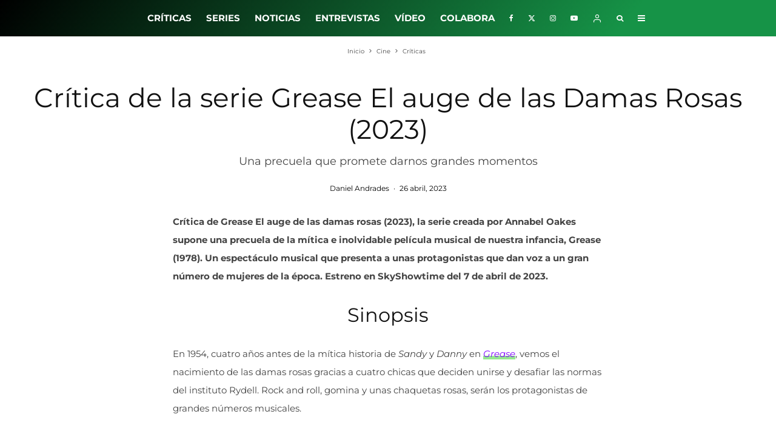

--- FILE ---
content_type: text/html; charset=UTF-8
request_url: https://losinterrogantes.com/cine/criticas/serie-grease-2023-el-auge-de-las-damas-rosas
body_size: 45193
content:
<!DOCTYPE html><html lang="es"><head><meta http-equiv="Content-Type" content="text/html;charset=UTF-8"><meta charset="UTF-8"><meta name="viewport" content="width=device-width, initial-scale=1"><link rel="profile" href="https://gmpg.org/xfn/11"><meta name="theme-color" content="#0a0000"><meta name="robots" content="index, follow, max-image-preview:large, max-snippet:-1, max-video-preview:-1"><style>img:is([sizes="auto" i],[sizes^="auto," i]){contain-intrinsic-size:3000px 1500px}</style><title>Crítica de la serie Grease El auge de las Damas Rosas (2023)</title><meta name="description" content="Crítica de la serie Grease El auge de las damas rosas (2023). Creada por Annabel Oakes supone una precuela de Grease (1978)."><link rel="canonical" href="https://losinterrogantes.com/cine/criticas/serie-grease-2023-el-auge-de-las-damas-rosas"><meta property="og:locale" content="es_ES"><meta property="og:type" content="article"><meta property="og:title" content="Crítica de la serie Grease El auge de las Damas Rosas (2023)"><meta property="og:description" content="Crítica de la serie Grease El auge de las damas rosas (2023). Creada por Annabel Oakes supone una precuela de Grease (1978)."><meta property="og:url" content="https://losinterrogantes.com/cine/criticas/serie-grease-2023-el-auge-de-las-damas-rosas"><meta property="og:site_name" content="Los Interrogantes"><meta property="article:publisher" content="https://www.facebook.com/losinterrogantes/"><meta property="article:published_time" content="2023-04-26T17:17:36+00:00"><meta property="og:image" content="https://losinterrogantes.com/wp-content/uploads/2023/04/grease-el-auge-de-las-damas-rosas-serie-5.jpg"><meta property="og:image:width" content="1280"><meta property="og:image:height" content="720"><meta property="og:image:type" content="image/jpeg"><meta name="author" content="Daniel Andrades"><meta name="twitter:card" content="summary_large_image"><meta name="twitter:creator" content="@losinterrogants"><meta name="twitter:site" content="@losinterrogants"><meta name="twitter:label1" content="Escrito por"><meta name="twitter:data1" content="Daniel Andrades"><meta name="twitter:label2" content="Tiempo de lectura"><meta name="twitter:data2" content="6 minutos"><meta property="og:video" content="https://www.youtube.com/embed/NbZA7-rd-Q4"><meta property="og:video:type" content="text/html"><meta property="og:video:duration" content="31"><meta property="og:video:width" content="480"><meta property="og:video:height" content="270"><meta property="ya:ovs:adult" content="false"><meta property="ya:ovs:upload_date" content="2023-04-26T17:17:36+00:00"><meta property="ya:ovs:allow_embed" content="true"><link rel="dns-prefetch" href="//www.google-analytics.com"><link rel="dns-prefetch" href="//www.googletagmanager.com"><link rel="dns-prefetch" href="//pagead2.googlesyndication.com"><link rel="alternate" type="application/rss+xml" title="Los Interrogantes » Feed" href="https://losinterrogantes.com/feed"><link rel="alternate" type="application/rss+xml" title="Los Interrogantes » Feed de los comentarios" href="https://losinterrogantes.com/comments/feed"><link rel="alternate" type="application/rss+xml" title="Los Interrogantes » Comentario Crítica de la serie Grease El auge de las Damas Rosas (2023) del feed" href="https://losinterrogantes.com/cine/criticas/serie-grease-2023-el-auge-de-las-damas-rosas/feed"><script type="cwvpsbdelayedscript" data-cwvpsb-type="text/javascript">

window._wpemojiSettings = {"baseUrl":"https:\/\/s.w.org\/images\/core\/emoji\/15.0.3\/72x72\/","ext":".png","svgUrl":"https:\/\/s.w.org\/images\/core\/emoji\/15.0.3\/svg\/","svgExt":".svg","source":{"concatemoji":"https:\/\/losinterrogantes.com\/wp-includes\/js\/wp-emoji-release.min.js?ver=ab0da20742e0f2905ae893af55860ff5&time=1768895031"}};

!function(i,n){var o,s,e;function c(e){try{var t={supportTests:e,timestamp:(new Date).valueOf()};sessionStorage.setItem(o,JSON.stringify(t))}catch(e){}}function p(e,t,n){e.clearRect(0,0,e.canvas.width,e.canvas.height),e.fillText(t,0,0);var t=new Uint32Array(e.getImageData(0,0,e.canvas.width,e.canvas.height).data),r=(e.clearRect(0,0,e.canvas.width,e.canvas.height),e.fillText(n,0,0),new Uint32Array(e.getImageData(0,0,e.canvas.width,e.canvas.height).data));return t.every(function(e,t){return e===r[t]})}function u(e,t,n){switch(t){case"flag":return n(e,"\ud83c\udff3\ufe0f\u200d\u26a7\ufe0f","\ud83c\udff3\ufe0f\u200b\u26a7\ufe0f")?!1:!n(e,"\ud83c\uddfa\ud83c\uddf3","\ud83c\uddfa\u200b\ud83c\uddf3")&&!n(e,"\ud83c\udff4\udb40\udc67\udb40\udc62\udb40\udc65\udb40\udc6e\udb40\udc67\udb40\udc7f","\ud83c\udff4\u200b\udb40\udc67\u200b\udb40\udc62\u200b\udb40\udc65\u200b\udb40\udc6e\u200b\udb40\udc67\u200b\udb40\udc7f");case"emoji":return!n(e,"\ud83d\udc26\u200d\u2b1b","\ud83d\udc26\u200b\u2b1b")}return!1}function f(e,t,n){var r="undefined"!=typeof WorkerGlobalScope&&self instanceof WorkerGlobalScope?new OffscreenCanvas(300,150):i.createElement("canvas"),a=r.getContext("2d",{willReadFrequently:!0}),o=(a.textBaseline="top",a.font="600 32px Arial",{});return e.forEach(function(e){o[e]=t(a,e,n)}),o}function t(e){var t=i.createElement("script");t.src=e,t.defer=!0,i.head.appendChild(t)}"undefined"!=typeof Promise&&(o="wpEmojiSettingsSupports",s=["flag","emoji"],n.supports={everything:!0,everythingExceptFlag:!0},e=new Promise(function(e){i.addEventListener("DOMContentLoaded",e,{once:!0})}),new Promise(function(t){var n=function(){try{var e=JSON.parse(sessionStorage.getItem(o));if("object"==typeof e&&"number"==typeof e.timestamp&&(new Date).valueOf()<e.timestamp+604800&&"object"==typeof e.supportTests)return e.supportTests}catch(e){}return null}();if(!n){if("undefined"!=typeof Worker&&"undefined"!=typeof OffscreenCanvas&&"undefined"!=typeof URL&&URL.createObjectURL&&"undefined"!=typeof Blob)try{var e="postMessage("+f.toString()+"("+[JSON.stringify(s),u.toString(),p.toString()].join(",")+"));",r=new Blob([e],{type:"text/javascript"}),a=new Worker(URL.createObjectURL(r),{name:"wpTestEmojiSupports"});return void(a.onmessage=function(e){c(n=e.data),a.terminate(),t(n)})}catch(e){}c(n=f(s,u,p))}t(n)}).then(function(e){for(var t in e)n.supports[t]=e[t],n.supports.everything=n.supports.everything&&n.supports[t],"flag"!==t&&(n.supports.everythingExceptFlag=n.supports.everythingExceptFlag&&n.supports[t]);n.supports.everythingExceptFlag=n.supports.everythingExceptFlag&&!n.supports.flag,n.DOMReady=!1,n.readyCallback=function(){n.DOMReady=!0}}).then(function(){return e}).then(function(){var e;n.supports.everything||(n.readyCallback(),(e=n.source||{}).concatemoji?t(e.concatemoji):e.wpemoji&&e.twemoji&&(t(e.twemoji),t(e.wpemoji)))}))}((window,document),window._wpemojiSettings);

</script><style id="wp-emoji-styles-inline-css" type="text/css">img.wp-smiley,img.emoji{display:inline !important;border:none !important;box-shadow:none !important;height:1em !important;width:1em !important;margin:0 0.07em !important;vertical-align:-0.1em !important;background:none !important;padding:0 !important}</style><link rel="stylesheet" id="wp-block-library-css" href="https://losinterrogantes.com/wp-includes/css/dist/block-library/style.min.css?ver=ab0da20742e0f2905ae893af55860ff5" type="text/css" media="all"><link rel="stylesheet" id="lets-info-up-block-css" href="https://losinterrogantes.com/wp-content/plugins/lets-info-up/frontend/css/style.min.css?ver=1.4.9" type="text/css" media="all"><style id="classic-theme-styles-inline-css" type="text/css">.wp-block-button__link{color:#fff;background-color:#32373c;border-radius:9999px;box-shadow:none;text-decoration:none;padding:calc(.667em + 2px) calc(1.333em + 2px);font-size:1.125em}.wp-block-file__button{background:#32373c;color:#fff;text-decoration:none}</style><style id="global-styles-inline-css" type="text/css">:root{--wp--preset--aspect-ratio--square:1;--wp--preset--aspect-ratio--4-3:4/3;--wp--preset--aspect-ratio--3-4:3/4;--wp--preset--aspect-ratio--3-2:3/2;--wp--preset--aspect-ratio--2-3:2/3;--wp--preset--aspect-ratio--16-9:16/9;--wp--preset--aspect-ratio--9-16:9/16;--wp--preset--color--black:#000000;--wp--preset--color--cyan-bluish-gray:#abb8c3;--wp--preset--color--white:#ffffff;--wp--preset--color--pale-pink:#f78da7;--wp--preset--color--vivid-red:#cf2e2e;--wp--preset--color--luminous-vivid-orange:#ff6900;--wp--preset--color--luminous-vivid-amber:#fcb900;--wp--preset--color--light-green-cyan:#7bdcb5;--wp--preset--color--vivid-green-cyan:#00d084;--wp--preset--color--pale-cyan-blue:#8ed1fc;--wp--preset--color--vivid-cyan-blue:#0693e3;--wp--preset--color--vivid-purple:#9b51e0;--wp--preset--gradient--vivid-cyan-blue-to-vivid-purple:linear-gradient(135deg,rgba(6,147,227,1) 0%,rgb(155,81,224) 100%);--wp--preset--gradient--light-green-cyan-to-vivid-green-cyan:linear-gradient(135deg,rgb(122,220,180) 0%,rgb(0,208,130) 100%);--wp--preset--gradient--luminous-vivid-amber-to-luminous-vivid-orange:linear-gradient(135deg,rgba(252,185,0,1) 0%,rgba(255,105,0,1) 100%);--wp--preset--gradient--luminous-vivid-orange-to-vivid-red:linear-gradient(135deg,rgba(255,105,0,1) 0%,rgb(207,46,46) 100%);--wp--preset--gradient--very-light-gray-to-cyan-bluish-gray:linear-gradient(135deg,rgb(238,238,238) 0%,rgb(169,184,195) 100%);--wp--preset--gradient--cool-to-warm-spectrum:linear-gradient(135deg,rgb(74,234,220) 0%,rgb(151,120,209) 20%,rgb(207,42,186) 40%,rgb(238,44,130) 60%,rgb(251,105,98) 80%,rgb(254,248,76) 100%);--wp--preset--gradient--blush-light-purple:linear-gradient(135deg,rgb(255,206,236) 0%,rgb(152,150,240) 100%);--wp--preset--gradient--blush-bordeaux:linear-gradient(135deg,rgb(254,205,165) 0%,rgb(254,45,45) 50%,rgb(107,0,62) 100%);--wp--preset--gradient--luminous-dusk:linear-gradient(135deg,rgb(255,203,112) 0%,rgb(199,81,192) 50%,rgb(65,88,208) 100%);--wp--preset--gradient--pale-ocean:linear-gradient(135deg,rgb(255,245,203) 0%,rgb(182,227,212) 50%,rgb(51,167,181) 100%);--wp--preset--gradient--electric-grass:linear-gradient(135deg,rgb(202,248,128) 0%,rgb(113,206,126) 100%);--wp--preset--gradient--midnight:linear-gradient(135deg,rgb(2,3,129) 0%,rgb(40,116,252) 100%);--wp--preset--font-size--small:13px;--wp--preset--font-size--medium:20px;--wp--preset--font-size--large:36px;--wp--preset--font-size--x-large:42px;--wp--preset--spacing--20:0.44rem;--wp--preset--spacing--30:0.67rem;--wp--preset--spacing--40:1rem;--wp--preset--spacing--50:1.5rem;--wp--preset--spacing--60:2.25rem;--wp--preset--spacing--70:3.38rem;--wp--preset--spacing--80:5.06rem;--wp--preset--shadow--natural:6px 6px 9px rgba(0,0,0,0.2);--wp--preset--shadow--deep:12px 12px 50px rgba(0,0,0,0.4);--wp--preset--shadow--sharp:6px 6px 0px rgba(0,0,0,0.2);--wp--preset--shadow--outlined:6px 6px 0px -3px rgba(255,255,255,1),6px 6px rgba(0,0,0,1);--wp--preset--shadow--crisp:6px 6px 0px rgba(0,0,0,1)}:where(.is-layout-flex){gap:0.5em}:where(.is-layout-grid){gap:0.5em}body .is-layout-flex{display:flex}.is-layout-flex{flex-wrap:wrap;align-items:center}.is-layout-flex >:is(*,div){margin:0}body .is-layout-grid{display:grid}.is-layout-grid >:is(*,div){margin:0}:where(.wp-block-columns.is-layout-flex){gap:2em}:where(.wp-block-columns.is-layout-grid){gap:2em}:where(.wp-block-post-template.is-layout-flex){gap:1.25em}:where(.wp-block-post-template.is-layout-grid){gap:1.25em}.has-black-color{color:var(--wp--preset--color--black) !important}.has-cyan-bluish-gray-color{color:var(--wp--preset--color--cyan-bluish-gray) !important}.has-white-color{color:var(--wp--preset--color--white) !important}.has-pale-pink-color{color:var(--wp--preset--color--pale-pink) !important}.has-vivid-red-color{color:var(--wp--preset--color--vivid-red) !important}.has-luminous-vivid-orange-color{color:var(--wp--preset--color--luminous-vivid-orange) !important}.has-luminous-vivid-amber-color{color:var(--wp--preset--color--luminous-vivid-amber) !important}.has-light-green-cyan-color{color:var(--wp--preset--color--light-green-cyan) !important}.has-vivid-green-cyan-color{color:var(--wp--preset--color--vivid-green-cyan) !important}.has-pale-cyan-blue-color{color:var(--wp--preset--color--pale-cyan-blue) !important}.has-vivid-cyan-blue-color{color:var(--wp--preset--color--vivid-cyan-blue) !important}.has-vivid-purple-color{color:var(--wp--preset--color--vivid-purple) !important}.has-black-background-color{background-color:var(--wp--preset--color--black) !important}.has-cyan-bluish-gray-background-color{background-color:var(--wp--preset--color--cyan-bluish-gray) !important}.has-white-background-color{background-color:var(--wp--preset--color--white) !important}.has-pale-pink-background-color{background-color:var(--wp--preset--color--pale-pink) !important}.has-vivid-red-background-color{background-color:var(--wp--preset--color--vivid-red) !important}.has-luminous-vivid-orange-background-color{background-color:var(--wp--preset--color--luminous-vivid-orange) !important}.has-luminous-vivid-amber-background-color{background-color:var(--wp--preset--color--luminous-vivid-amber) !important}.has-light-green-cyan-background-color{background-color:var(--wp--preset--color--light-green-cyan) !important}.has-vivid-green-cyan-background-color{background-color:var(--wp--preset--color--vivid-green-cyan) !important}.has-pale-cyan-blue-background-color{background-color:var(--wp--preset--color--pale-cyan-blue) !important}.has-vivid-cyan-blue-background-color{background-color:var(--wp--preset--color--vivid-cyan-blue) !important}.has-vivid-purple-background-color{background-color:var(--wp--preset--color--vivid-purple) !important}.has-black-border-color{border-color:var(--wp--preset--color--black) !important}.has-cyan-bluish-gray-border-color{border-color:var(--wp--preset--color--cyan-bluish-gray) !important}.has-white-border-color{border-color:var(--wp--preset--color--white) !important}.has-pale-pink-border-color{border-color:var(--wp--preset--color--pale-pink) !important}.has-vivid-red-border-color{border-color:var(--wp--preset--color--vivid-red) !important}.has-luminous-vivid-orange-border-color{border-color:var(--wp--preset--color--luminous-vivid-orange) !important}.has-luminous-vivid-amber-border-color{border-color:var(--wp--preset--color--luminous-vivid-amber) !important}.has-light-green-cyan-border-color{border-color:var(--wp--preset--color--light-green-cyan) !important}.has-vivid-green-cyan-border-color{border-color:var(--wp--preset--color--vivid-green-cyan) !important}.has-pale-cyan-blue-border-color{border-color:var(--wp--preset--color--pale-cyan-blue) !important}.has-vivid-cyan-blue-border-color{border-color:var(--wp--preset--color--vivid-cyan-blue) !important}.has-vivid-purple-border-color{border-color:var(--wp--preset--color--vivid-purple) !important}.has-vivid-cyan-blue-to-vivid-purple-gradient-background{background:var(--wp--preset--gradient--vivid-cyan-blue-to-vivid-purple) !important}.has-light-green-cyan-to-vivid-green-cyan-gradient-background{background:var(--wp--preset--gradient--light-green-cyan-to-vivid-green-cyan) !important}.has-luminous-vivid-amber-to-luminous-vivid-orange-gradient-background{background:var(--wp--preset--gradient--luminous-vivid-amber-to-luminous-vivid-orange) !important}.has-luminous-vivid-orange-to-vivid-red-gradient-background{background:var(--wp--preset--gradient--luminous-vivid-orange-to-vivid-red) !important}.has-very-light-gray-to-cyan-bluish-gray-gradient-background{background:var(--wp--preset--gradient--very-light-gray-to-cyan-bluish-gray) !important}.has-cool-to-warm-spectrum-gradient-background{background:var(--wp--preset--gradient--cool-to-warm-spectrum) !important}.has-blush-light-purple-gradient-background{background:var(--wp--preset--gradient--blush-light-purple) !important}.has-blush-bordeaux-gradient-background{background:var(--wp--preset--gradient--blush-bordeaux) !important}.has-luminous-dusk-gradient-background{background:var(--wp--preset--gradient--luminous-dusk) !important}.has-pale-ocean-gradient-background{background:var(--wp--preset--gradient--pale-ocean) !important}.has-electric-grass-gradient-background{background:var(--wp--preset--gradient--electric-grass) !important}.has-midnight-gradient-background{background:var(--wp--preset--gradient--midnight) !important}.has-small-font-size{font-size:var(--wp--preset--font-size--small) !important}.has-medium-font-size{font-size:var(--wp--preset--font-size--medium) !important}.has-large-font-size{font-size:var(--wp--preset--font-size--large) !important}.has-x-large-font-size{font-size:var(--wp--preset--font-size--x-large) !important}:where(.wp-block-post-template.is-layout-flex){gap:1.25em}:where(.wp-block-post-template.is-layout-grid){gap:1.25em}:where(.wp-block-columns.is-layout-flex){gap:2em}:where(.wp-block-columns.is-layout-grid){gap:2em}:root:where(.wp-block-pullquote){font-size:1.5em;line-height:1.6}</style><link rel="stylesheet" id="lets-review-api-css" href="https://losinterrogantes.com/wp-content/plugins/lets-review/assets/css/style-api.min.css?ver=3.4.3" type="text/css" media="all"><link rel="stylesheet" id="font-awesome-css" href="https://losinterrogantes.com/wp-content/plugins/lets-review/assets/fonts/fontawesome/css/fontawesome.min.css?ver=3.4.3" type="text/css" media="all"><link rel="stylesheet" id="font-awesome-regular-css" href="https://losinterrogantes.com/wp-content/plugins/lets-review/assets/fonts/fontawesome/css/regular.min.css?ver=3.4.3" type="text/css" media="all"><link rel="stylesheet" id="font-awesome-solid-css" href="https://losinterrogantes.com/wp-content/plugins/lets-review/assets/fonts/fontawesome/css/solid.min.css?ver=3.4.3" type="text/css" media="all"><link rel="stylesheet" id="photoswipe-css" href="https://losinterrogantes.com/wp-content/plugins/lets-review/assets/css/photoswipe.min.css?ver=4.1.3" type="text/css" media="all"><link rel="stylesheet" id="lets-review-css" href="https://losinterrogantes.com/wp-content/plugins/lets-review/assets/css/style.min.css?ver=3.4.3" type="text/css" media="all"><link rel="stylesheet" id="ppress-frontend-css" href="https://losinterrogantes.com/wp-content/plugins/wp-user-avatar/assets/css/frontend.min.css?ver=4.16.3" type="text/css" media="all"><link rel="stylesheet" id="ppress-flatpickr-css" href="https://losinterrogantes.com/wp-content/plugins/wp-user-avatar/assets/flatpickr/flatpickr.min.css?ver=4.16.3" type="text/css" media="all"><link rel="stylesheet" id="ppress-select2-css" href="https://losinterrogantes.com/wp-content/plugins/wp-user-avatar/assets/select2/select2.min.css?ver=ab0da20742e0f2905ae893af55860ff5" type="text/css" media="all"><link rel="stylesheet" id="lets-live-blog-css" href="https://losinterrogantes.com/wp-content/plugins/lets-live-blog/frontend/css/style.min.css?ver=1.2.2" type="text/css" media="all"><link rel="stylesheet" id="lets-live-blog-icons-css" href="https://losinterrogantes.com/wp-content/plugins/lets-live-blog/frontend/css/fonts/style.css?ver=1.2.2" type="text/css" media="all"><link rel="stylesheet" id="zeen-style-css" href="https://losinterrogantes.com/wp-content/themes/zeen/assets/css/style.css?ver=1738577092" type="text/css" media="all"><style id="zeen-style-inline-css" type="text/css">.content-bg,.block-skin-5:not(.skin-inner),.block-skin-5.skin-inner > .tipi-row-inner-style,.article-layout-skin-1.title-cut-bl .hero-wrap .meta:before,.article-layout-skin-1.title-cut-bc .hero-wrap .meta:before,.article-layout-skin-1.title-cut-bl .hero-wrap .share-it:before,.article-layout-skin-1.title-cut-bc .hero-wrap .share-it:before,.standard-archive .page-header,.skin-dark .flickity-viewport,.zeen__var__options label{background:#ffffff}a.zeen-pin-it{position:absolute}.background.mask{background-color:transparent}.side-author__wrap .mask a{display:inline-block;height:70px}.timed-pup,.modal-wrap{position:fixed;visibility:hidden}.to-top__fixed .to-top a{background-color:#000000;color:#fff}.site-inner{background-color:#ffffff}.splitter svg g{fill:#ffffff}.inline-post .block article .title{font-size:20px}.fontfam-1{font-family:'Montserrat',sans-serif!important}input,input[type="number"],.body-f1,.quotes-f1 blockquote,.quotes-f1 q,.by-f1 .byline,.sub-f1 .subtitle,.wh-f1 .widget-title,.headings-f1 h1,.headings-f1 h2,.headings-f1 h3,.headings-f1 h4,.headings-f1 h5,.headings-f1 h6,.font-1,div.jvectormap-tip{font-family:'Montserrat',sans-serif;font-weight:700;font-style:normal}.fontfam-2{font-family:'Montserrat',sans-serif!important}input[type=submit],button,.tipi-button,.button,.wpcf7-submit,.button__back__home,.body-f2,.quotes-f2 blockquote,.quotes-f2 q,.by-f2 .byline,.sub-f2 .subtitle,.wh-f2 .widget-title,.headings-f2 h1,.headings-f2 h2,.headings-f2 h3,.headings-f2 h4,.headings-f2 h5,.headings-f2 h6,.font-2{font-family:'Montserrat',sans-serif;font-weight:400;font-style:normal}.fontfam-3{font-family:'Montserrat',sans-serif!important}.body-f3,.quotes-f3 blockquote,.quotes-f3 q,.by-f3 .byline,.sub-f3 .subtitle,.wh-f3 .widget-title,.headings-f3 h1,.headings-f3 h2,.headings-f3 h3,.headings-f3 h4,.headings-f3 h5,.headings-f3 h6,.font-3{font-family:'Montserrat',sans-serif;font-style:normal;font-weight:400}.tipi-row,.tipi-builder-on .contents-wrap > p{max-width:1230px}.slider-columns--3 article{width:360px}.slider-columns--2 article{width:555px}.slider-columns--4 article{width:262.5px}.single .site-content .tipi-row{max-width:1230px}.single-product .site-content .tipi-row{max-width:1230px}.date--secondary{color:#ffffff}.date--main{color:#f8d92f}.global-accent-border{border-color:#0a0000}.trending-accent-border{border-color:#f43a57}.trending-accent-bg{border-color:#f43a57}.wpcf7-submit,.tipi-button.block-loader{background:#18181e}.wpcf7-submit:hover,.tipi-button.block-loader:hover{background:#111}.tipi-button.block-loader{color:#fff!important}.wpcf7-submit{background:#18181e}.wpcf7-submit:hover{background:#111}.global-accent-bg,.icon-base-2:hover .icon-bg,#progress{background-color:#0a0000}.global-accent-text,.mm-submenu-2 .mm-51 .menu-wrap > .sub-menu > li > a{color:#0a0000}body{color:#444}.excerpt{color:#000000}.mode--alt--b .excerpt,.block-skin-2 .excerpt,.block-skin-2 .preview-classic .custom-button__fill-2{color:#888!important}.read-more-wrap{color:#00ffe5}.logo-fallback a{color:#000!important}.site-mob-header .logo-fallback a{color:#000!important}blockquote:not(.comment-excerpt){color:#111}.mode--alt--b blockquote:not(.comment-excerpt),.mode--alt--b .block-skin-0.block-wrap-quote .block-wrap-quote blockquote:not(.comment-excerpt),.mode--alt--b .block-skin-0.block-wrap-quote .block-wrap-quote blockquote:not(.comment-excerpt) span{color:#fff!important}.byline,.byline a{color:#000000}.mode--alt--b .block-wrap-classic .byline,.mode--alt--b .block-wrap-classic .byline a,.mode--alt--b .block-wrap-thumbnail .byline,.mode--alt--b .block-wrap-thumbnail .byline a,.block-skin-2 .byline a,.block-skin-2 .byline{color:#888888}.preview-classic .meta .title,.preview-thumbnail .meta .title,.preview-56 .meta .title{color:#111}h1,h2,h3,h4,h5,h6,.block-title{color:#111}.sidebar-widget .widget-title{color:#ffffff!important}.link-color-wrap a,.woocommerce-Tabs-panel--description a{color:#8000ff}.mode--alt--b .link-color-wrap a,.mode--alt--b .woocommerce-Tabs-panel--description a{color:#888}.copyright,.site-footer .bg-area-inner .copyright a{color:#ffffff}.link-color-wrap a:hover{color:#010584}.mode--alt--b .link-color-wrap a:hover{color:#555}body{line-height:2}input[type=submit],button,.tipi-button,.button,.wpcf7-submit,.button__back__home{letter-spacing:0.03em}.sub-menu a:not(.tipi-button){letter-spacing:0.1em}.widget-title{letter-spacing:0.15em}html,body{font-size:15px}.byline{font-size:12px}input[type=submit],button,.tipi-button,.button,.wpcf7-submit,.button__back__home{font-size:11px}.excerpt{font-size:15px}.logo-fallback,.secondary-wrap .logo-fallback a{font-size:30px}.logo span{font-size:12px}.breadcrumbs{font-size:10px}.hero-meta.tipi-s-typo .title{font-size:32px}.hero-meta.tipi-s-typo .subtitle{font-size:18px}.hero-meta.tipi-m-typo .title{font-size:44px}.hero-meta.tipi-m-typo .subtitle{font-size:18px}.hero-meta.tipi-xl-typo .title{font-size:50px}.hero-meta.tipi-xl-typo .subtitle{font-size:18px}.block-html-content h1,.single-content .entry-content h1{font-size:40px}.block-html-content h2,.single-content .entry-content h2{font-size:32px}.block-html-content h3,.single-content .entry-content h3{font-size:24px}.block-html-content h4,.single-content .entry-content h4{font-size:20px}.block-html-content h5,.single-content .entry-content h5{font-size:16px}.footer-block-links{font-size:8px}blockquote,q{font-size:25px}.site-footer .copyright{font-size:12px}.footer-navigation{font-size:12px}.site-footer .menu-icons{font-size:12px}.main-navigation,.main-navigation .menu-icon--text{font-size:15px}.sub-menu a:not(.tipi-button){font-size:12px}.main-navigation .menu-icon,.main-navigation .trending-icon-solo{font-size:12px}.secondary-wrap-v .standard-drop>a,.secondary-wrap,.secondary-wrap a,.secondary-wrap .menu-icon--text{font-size:16px}.secondary-wrap .menu-icon,.secondary-wrap .menu-icon a,.secondary-wrap .trending-icon-solo{font-size:13px}.block-title,.page-title{font-size:40px}.block-subtitle{font-size:20px}.block-col-self .preview-2 .title{font-size:36px}.block-wrap-classic .tipi-m-typo .title-wrap .title{font-size:23px}.tipi-s-typo .title,.ppl-s-3 .tipi-s-typo .title,.zeen-col--wide .ppl-s-3 .tipi-s-typo .title,.preview-1 .title,.preview-21:not(.tipi-xs-typo) .title{font-size:17px}.tipi-xs-typo .title,.tipi-basket-wrap .basket-item .title{font-size:15px}.meta .read-more-wrap{font-size:11px}.widget-title{font-size:18px}.split-1:not(.preview-thumbnail) .mask{-webkit-flex:0 0 calc(40% - 15px);-ms-flex:0 0 calc(40% - 15px);flex:0 0 calc(40% - 15px);width:calc(40% - 15px)}.preview-thumbnail .mask{-webkit-flex:0 0 65px;-ms-flex:0 0 65px;flex:0 0 65px;width:65px}.footer-lower-area{padding-top:40px}.footer-lower-area{padding-bottom:40px}.footer-upper-area{padding-bottom:40px}.footer-upper-area{padding-top:40px}.footer-widget-wrap{padding-bottom:40px}.footer-widget-wrap{padding-top:40px}.tipi-button-cta-header{font-size:12px}.block-wrap-grid .tipi-xl-typo .title{font-size:28px}.block-wrap-grid .tipi-l-typo .title{font-size:32px}.block-wrap-grid .tipi-m-typo .title-wrap .title,.block-94 .block-piece-2 .tipi-xs-12 .title-wrap .title,.zeen-col--wide .block-wrap-grid:not(.block-wrap-81):not(.block-wrap-82) .tipi-m-typo .title-wrap .title,.zeen-col--wide .block-wrap-grid .tipi-l-typo .title,.zeen-col--wide .block-wrap-grid .tipi-xl-typo .title{font-size:24px}.block-wrap-grid .tipi-s-typo .title-wrap .title,.block-92 .block-piece-2 article .title-wrap .title,.block-94 .block-piece-2 .tipi-xs-6 .title-wrap .title{font-size:18px!important}.block-wrap-grid .tipi-s-typo .title-wrap .subtitle,.block-92 .block-piece-2 article .title-wrap .subtitle,.block-94 .block-piece-2 .tipi-xs-6 .title-wrap .subtitle{font-size:18px}.block-wrap-grid .tipi-m-typo .title-wrap .subtitle,.block-wrap-grid .tipi-l-typo .title-wrap .subtitle,.block-wrap-grid .tipi-xl-typo .title-wrap .subtitle,.block-94 .block-piece-2 .tipi-xs-12 .title-wrap .subtitle,.zeen-col--wide .block-wrap-grid:not(.block-wrap-81):not(.block-wrap-82) .tipi-m-typo .title-wrap .subtitle{font-size:20px}.preview-grid .read-more-wrap{font-size:11px}.tipi-button.block-loader,.wpcf7-submit,.mc4wp-form-fields button{font-weight:700}.main-navigation .horizontal-menu,.main-navigation .menu-item,.main-navigation .menu-icon .menu-icon--text,.main-navigation .tipi-i-search span{font-weight:700}.footer-lower-area,.footer-lower-area .menu-item,.footer-lower-area .menu-icon span{font-weight:700}.widget-title{font-weight:700!important}.tipi-xs-typo .title{font-weight:700}input[type=submit],button,.tipi-button,.button,.wpcf7-submit,.button__back__home{text-transform:uppercase}.entry-title{text-transform:none}.logo-fallback{text-transform:none}.block-wrap-slider .title-wrap .title{text-transform:none}.block-wrap-grid .title-wrap .title,.tile-design-4 .meta .title-wrap .title{text-transform:none}.block-wrap-classic .title-wrap .title{text-transform:none}.block-title{text-transform:uppercase}.meta .excerpt .read-more{text-transform:uppercase}.preview-grid .read-more{text-transform:uppercase}.block-subtitle{text-transform:none}.byline{text-transform:none}.widget-title{text-transform:uppercase}.main-navigation .menu-item,.main-navigation .menu-icon .menu-icon--text{text-transform:uppercase}.secondary-navigation,.secondary-wrap .menu-icon .menu-icon--text{text-transform:uppercase}.footer-lower-area .menu-item,.footer-lower-area .menu-icon span{text-transform:uppercase}.sub-menu a:not(.tipi-button){text-transform:none}.site-mob-header .menu-item,.site-mob-header .menu-icon span{text-transform:uppercase}.single-content .entry-content h1,.single-content .entry-content h2,.single-content .entry-content h3,.single-content .entry-content h4,.single-content .entry-content h5,.single-content .entry-content h6,.meta__full h1,.meta__full h2,.meta__full h3,.meta__full h4,.meta__full h5,.bbp__thread__title{text-transform:none}.mm-submenu-2 .mm-11 .menu-wrap > *,.mm-submenu-2 .mm-31 .menu-wrap > *,.mm-submenu-2 .mm-21 .menu-wrap > *,.mm-submenu-2 .mm-51 .menu-wrap > *{border-top:3px solid transparent}.separation-border{margin-bottom:30px}.load-more-wrap-1{padding-top:30px}.block-wrap-classic .inf-spacer + .block:not(.block-62){margin-top:30px}.block-masonry-style article .preview-mini-wrap{background:#eee}.block-masonry-style article .preview-mini-wrap .mask{background:#dddddd}.block-masonry-style article .meta{padding:15px;padding-top:0}.block-masonry-style article .meta,.block-masonry-style article .meta a,.block-masonry-style article .meta .excerpt{color:#222}.separation-border-style{border-bottom:1px #e8e8e8 dotted;padding-bottom:29px}.block-title-wrap-style .block-title:after,.block-title-wrap-style .block-title:before{border-top:6px #141414 solid}.block-title-wrap-style .block-title:after,.block-title-wrap-style .block-title:before{margin-top:-4px}@media only screen and (max-width:480px){.separation-border-style{padding-bottom:15px}.separation-border{margin-bottom:15px}}.grid-spacing{border-top-width:3px}.sidebar-wrap .sidebar{padding-right:12px;padding-left:12px;padding-top:29px;padding-bottom:8px}.sidebar-left .sidebar-wrap .sidebar{padding-right:12px;padding-left:12px}@media only screen and (min-width:481px){.block-wrap-grid .block-title-area,.block-wrap-98 .block-piece-2 article:last-child{margin-bottom:-3px}.block-wrap-92 .tipi-row-inner-box{margin-top:-3px}.block-wrap-grid .only-filters{top:3px}.grid-spacing{border-right-width:3px}.block-wrap-grid:not(.block-wrap-81) .block{width:calc(100% + 3px)}.slider-spacing{margin-right:3px}}@media only screen and (max-width:859px){.mobile__design--side .mask{width:calc(34% - 15px)}}@media only screen and (min-width:860px){body{line-height:1.8}input[type=submit],button,.tipi-button,.button,.wpcf7-submit,.button__back__home{letter-spacing:0.09em}.logo-fallback,.secondary-wrap .logo-fallback a{font-size:22px}.hero-meta.tipi-m-typo .title{font-size:30px}.hero-meta.tipi-xl-typo .title{font-size:30px}.block-html-content h1,.single-content .entry-content h1{font-size:30px}.block-html-content h2,.single-content .entry-content h2{font-size:30px}.block-html-content h4,.single-content .entry-content h4{font-size:24px}.block-html-content h5,.single-content .entry-content h5{font-size:18px}.main-navigation,.main-navigation .menu-icon--text{font-size:12px}.secondary-wrap-v .standard-drop>a,.secondary-wrap,.secondary-wrap a,.secondary-wrap .menu-icon--text{font-size:11px}.block-title,.page-title{font-size:24px}.block-subtitle{font-size:18px}.block-col-self .preview-2 .title{font-size:22px}.block-wrap-classic .tipi-m-typo .title-wrap .title{font-size:22px}.tipi-s-typo .title,.ppl-s-3 .tipi-s-typo .title,.zeen-col--wide .ppl-s-3 .tipi-s-typo .title,.preview-1 .title,.preview-21:not(.tipi-xs-typo) .title{font-size:22px}.widget-title{font-size:12px}.split-1:not(.preview-thumbnail) .mask{-webkit-flex:0 0 calc(34% - 15px);-ms-flex:0 0 calc(34% - 15px);flex:0 0 calc(34% - 15px);width:calc(34% - 15px)}.block-wrap-grid .tipi-xl-typo .title{font-size:46px}.block-wrap-grid .tipi-l-typo .title{font-size:30px}.block-wrap-grid .tipi-m-typo .title-wrap .title,.block-94 .block-piece-2 .tipi-xs-12 .title-wrap .title,.zeen-col--wide .block-wrap-grid:not(.block-wrap-81):not(.block-wrap-82) .tipi-m-typo .title-wrap .title,.zeen-col--wide .block-wrap-grid .tipi-l-typo .title,.zeen-col--wide .block-wrap-grid .tipi-xl-typo .title{font-size:22px}.layout-side-info .details{width:130px;float:left}.title-contrast .hero-wrap{height:calc(100vh - 120px)}.tipi-s-typo .title,.ppl-s-3 .tipi-s-typo .title,.zeen-col--wide .ppl-s-3 .tipi-s-typo .title,.preview-1 .title,.preview-21:not(.tipi-xs-typo) .title{line-height:1.3333}.zeen-col--narrow .block-wrap-classic .tipi-m-typo .title-wrap .title{font-size:18px}.secondary-wrap-v{width:80px}}@media only screen and (min-width:1240px){.hero-l .single-content{padding-top:45px}.align-fs .contents-wrap .video-wrap,.align-fs-center .aligncenter.size-full,.align-fs-center .wp-caption.aligncenter .size-full,.align-fs-center .tiled-gallery,.align-fs .alignwide{width:1170px}.align-fs .contents-wrap .video-wrap{height:658px}.has-bg .align-fs .contents-wrap .video-wrap,.has-bg .align-fs .alignwide,.has-bg .align-fs-center .aligncenter.size-full,.has-bg .align-fs-center .wp-caption.aligncenter .size-full,.has-bg .align-fs-center .tiled-gallery{width:1230px}.has-bg .align-fs .contents-wrap .video-wrap{height:691px}body{line-height:2}.logo-fallback,.secondary-wrap .logo-fallback a{font-size:30px}.hero-meta.tipi-s-typo .title{font-size:36px}.hero-meta.tipi-m-typo .title{font-size:44px}.hero-meta.tipi-xl-typo .title{font-size:50px}.block-html-content h1,.single-content .entry-content h1{font-size:40px}.block-html-content h2,.single-content .entry-content h2{font-size:32px}.block-html-content h4,.single-content .entry-content h4{font-size:20px}.block-html-content h5,.single-content .entry-content h5{font-size:16px}.main-navigation,.main-navigation .menu-icon--text{font-size:15px}.secondary-wrap-v .standard-drop>a,.secondary-wrap,.secondary-wrap a,.secondary-wrap .menu-icon--text{font-size:16px}.block-title,.page-title{font-size:40px}.block-subtitle{font-size:20px}.block-col-self .preview-2 .title{font-size:36px}.block-wrap-classic .tipi-m-typo .title-wrap .title{font-size:30px}.tipi-s-typo .title,.ppl-s-3 .tipi-s-typo .title,.zeen-col--wide .ppl-s-3 .tipi-s-typo .title,.preview-1 .title,.preview-21:not(.tipi-xs-typo) .title{font-size:17px}.widget-title{font-size:18px}.split-1:not(.preview-thumbnail) .mask{-webkit-flex:0 0 calc(50% - 15px);-ms-flex:0 0 calc(50% - 15px);flex:0 0 calc(50% - 15px);width:calc(50% - 15px)}.footer-lower-area{padding-top:100px}.footer-lower-area{padding-bottom:100px}.footer-upper-area{padding-bottom:50px}.footer-upper-area{padding-top:50px}.footer-widget-wrap{padding-bottom:50px}.footer-widget-wrap{padding-top:50px}.block-wrap-grid .tipi-xl-typo .title{font-size:45px}.block-wrap-grid .tipi-l-typo .title{font-size:36px}.block-wrap-grid .tipi-m-typo .title-wrap .title,.block-94 .block-piece-2 .tipi-xs-12 .title-wrap .title,.zeen-col--wide .block-wrap-grid:not(.block-wrap-81):not(.block-wrap-82) .tipi-m-typo .title-wrap .title,.zeen-col--wide .block-wrap-grid .tipi-l-typo .title,.zeen-col--wide .block-wrap-grid .tipi-xl-typo .title{font-size:24px}}.main-menu-bar-color-1 .current-menu-item > a,.main-menu-bar-color-1 .menu-main-menu > .dropper.active:not(.current-menu-item) > a{background-color:#000000}.site-header a{color:#ffffff}.site-skin-3.content-subscribe,.site-skin-3.content-subscribe .subtitle,.site-skin-3.content-subscribe input,.site-skin-3.content-subscribe h2{color:#141414}.site-skin-3.content-subscribe input[type="email"]{border-color:#141414}.mob-menu-wrap a{color:#ffffff}.mob-menu-wrap .mobile-navigation .mobile-search-wrap .search{border-color:#ffffff}.content-area .zeen-widget{padding:0px 0px 0px}.grid-image-1 .mask-overlay{background-color:#0a050c}.with-fi.preview-grid,.with-fi.preview-grid .byline,.with-fi.preview-grid .subtitle,.with-fi.preview-grid a{color:#ffffff}.preview-grid .mask-overlay{opacity:0.2}@media (pointer:fine){.preview-grid:hover .mask-overlay{opacity:0.6}}.slider-image-1 .mask-overlay{background-color:#1a1d1e}.with-fi.preview-slider-overlay,.with-fi.preview-slider-overlay .byline,.with-fi.preview-slider-overlay .subtitle,.with-fi.preview-slider-overlay a{color:#fff}.preview-slider-overlay .mask-overlay{opacity:0.2}@media (pointer:fine){.preview-slider-overlay:hover .mask-overlay{opacity:0.6}}.site-footer .bg-area-inner,.site-footer .bg-area-inner .woo-product-rating span,.site-footer .bg-area-inner .stack-design-3 .meta{background-color:#0a0a0a}.site-footer .bg-area-inner .background{background-image:none;opacity:1}.footer-lower-area{color:#fff}.to-top-2 a{border-color:#fff}.to-top-2 i:after{background:#fff}.site-footer .bg-area-inner,.site-footer .bg-area-inner .byline,.site-footer .bg-area-inner a,.site-footer .bg-area-inner .widget_search form *,.site-footer .bg-area-inner h3,.site-footer .bg-area-inner .widget-title{color:#fff}.site-footer .bg-area-inner .tipi-spin.tipi-row-inner-style:before{border-color:#fff}.site-footer .footer-widget-bg-area,.site-footer .footer-widget-bg-area .woo-product-rating span,.site-footer .footer-widget-bg-area .stack-design-3 .meta{background-color:#000000}.site-footer .footer-widget-bg-area .background{background-image:none;opacity:1}.site-footer .footer-widget-bg-area .block-skin-0 .tipi-arrow{color:#dddede;border-color:#dddede}.site-footer .footer-widget-bg-area .block-skin-0 .tipi-arrow i:after{background:#dddede}.site-footer .footer-widget-bg-area,.site-footer .footer-widget-bg-area .byline,.site-footer .footer-widget-bg-area a,.site-footer .footer-widget-bg-area .widget_search form *,.site-footer .footer-widget-bg-area h3,.site-footer .footer-widget-bg-area .widget-title{color:#dddede}.site-footer .footer-widget-bg-area .tipi-spin.tipi-row-inner-style:before{border-color:#dddede}.site-header .bg-area{background-image:linear-gradient(130deg,#000000 0%,#169347 80%)}.site-header .bg-area .background{background-image:none;opacity:1}.sidebar-wrap .bg-area,.sidebar-wrap .bg-area .woo-product-rating span,.sidebar-wrap .bg-area .stack-design-3 .meta{background-color:#000000}.sidebar-wrap .bg-area .background{background-image:none;opacity:1}.site-skin-3 .sidebar:not(.sidebar-own-bg){color:#ffffff}.sidebar-wrap .bg-area .load-more-wrap .tipi-arrow{border-color:#ffffff;color:#ffffff}.sidebar-wrap .bg-area .load-more-wrap .tipi-arrow i:after{background:#ffffff}.sidebar-wrap .bg-area,.sidebar-wrap .bg-area .byline,.sidebar-wrap .bg-area a,.sidebar-wrap .bg-area .widget_search form *,.sidebar-wrap .bg-area h3,.sidebar-wrap .bg-area .widget-title{color:#ffffff}.sidebar-wrap .bg-area .tipi-spin.tipi-row-inner-style:before{border-color:#ffffff}.content-subscribe .bg-area,.content-subscribe .bg-area .woo-product-rating span,.content-subscribe .bg-area .stack-design-3 .meta{background-color:#ffffff}.content-subscribe .bg-area .background{background-image:none;opacity:1}.content-subscribe .bg-area,.content-subscribe .bg-area .byline,.content-subscribe .bg-area a,.content-subscribe .bg-area .widget_search form *,.content-subscribe .bg-area h3,.content-subscribe .bg-area .widget-title{color:#141414}.content-subscribe .bg-area .tipi-spin.tipi-row-inner-style:before{border-color:#141414}.slide-in-menu .bg-area{background-image:linear-gradient(130deg,#159b4f 0%,#000000 80%)}.slide-in-menu .bg-area .background{background-image:none;opacity:1}.slide-in-menu,.slide-in-menu .bg-area a,.slide-in-menu .bg-area .widget-title,.slide-in-menu .cb-widget-design-1 .cb-score{color:#ffffff}.slide-in-menu form{border-color:#ffffff}.slide-in-menu .bg-area .mc4wp-form-fields input[type="email"],#subscribe-submit input[type="email"],.subscribe-wrap input[type="email"],.slide-in-menu .bg-area .mc4wp-form-fields input[type="text"],#subscribe-submit input[type="text"],.subscribe-wrap input[type="text"]{border-bottom-color:#ffffff}.site-mob-header .bg-area,.site-mob-header .bg-area .woo-product-rating span,.site-mob-header .bg-area .stack-design-3 .meta{background-color:#0c0c0c}.site-mob-header .bg-area .background{background-image:none;opacity:1}.site-mob-header .bg-area .tipi-i-menu-mob,.site-mob-menu-a-4.mob-open .tipi-i-menu-mob:before,.site-mob-menu-a-4.mob-open .tipi-i-menu-mob:after{background:#fff}.site-mob-header .bg-area,.site-mob-header .bg-area .byline,.site-mob-header .bg-area a,.site-mob-header .bg-area .widget_search form *,.site-mob-header .bg-area h3,.site-mob-header .bg-area .widget-title{color:#fff}.site-mob-header .bg-area .tipi-spin.tipi-row-inner-style:before{border-color:#fff}.mob-menu-wrap .bg-area{background-image:linear-gradient(130deg,#003314 0%,#191919 80%)}.mob-menu-wrap .bg-area .background{background-image:none;opacity:1}.mob-menu-wrap .bg-area,.mob-menu-wrap .bg-area .byline,.mob-menu-wrap .bg-area a,.mob-menu-wrap .bg-area .widget_search form *,.mob-menu-wrap .bg-area h3,.mob-menu-wrap .bg-area .widget-title{color:#ffffff}.mob-menu-wrap .bg-area .tipi-spin.tipi-row-inner-style:before{border-color:#ffffff}.main-navigation,.main-navigation .menu-icon--text{color:#ffffff}.main-navigation .horizontal-menu>li>a{padding-left:12px;padding-right:12px}.main-navigation .menu-bg-area{background-image:linear-gradient(130deg,#000000 0%,#169347 80%)}#progress{background-color:#0a0000}.main-navigation .horizontal-menu .drop,.main-navigation .horizontal-menu > li > a,.date--main{padding-top:15px;padding-bottom:15px}.site-mob-header .menu-icon{font-size:13px}.secondary-wrap-v .standard-drop>a,.secondary-wrap,.secondary-wrap a,.secondary-wrap .menu-icon--text{color:#ffffff}.secondary-wrap .menu-secondary > li > a,.secondary-icons li > a{padding-left:10px;padding-right:10px}.mc4wp-form-fields input[type=submit],.mc4wp-form-fields button,#subscribe-submit input[type=submit],.subscribe-wrap input[type=submit]{color:#ffffff;background-image:linear-gradient(130deg,#f53b57 0%,#ad2aaf 80%)}.site-mob-header:not(.site-mob-header-11) .header-padding .logo-main-wrap,.site-mob-header:not(.site-mob-header-11) .header-padding .icons-wrap a,.site-mob-header-11 .header-padding{padding-top:0px;padding-bottom:0px}.site-header .header-padding{padding-top:10px;padding-bottom:10px}@media only screen and (min-width:860px){.tipi-m-0{display:none}}</style><link rel="stylesheet" id="zeen-child-style-css" href="https://losinterrogantes.com/wp-content/themes/zeen-child/style.css?ver=ab0da20742e0f2905ae893af55860ff5" type="text/css" media="all"><link rel="stylesheet" id="zeen-dark-mode-css" href="https://losinterrogantes.com/wp-content/themes/zeen/assets/css/dark.min.css?ver=1738577092" type="text/css" media="all"><link rel="stylesheet" id="zeen-fonts-css" href="https://losinterrogantes.com/wp-content/fonts/c0d8d0cc84ea1e338cda16693b39c9fa.css" type="text/css" media="all"><link rel="stylesheet" id="lets-review-widget-css" href="https://losinterrogantes.com/wp-content/plugins/lets-review/assets/css/style-widget.min.css?ver=3.4.3" type="text/css" media="all"><link rel="stylesheet" id="lets-social-count-css" href="https://losinterrogantes.com/wp-content/plugins/lets-social-count/assets/css/style.min.css?ver=1.2.0" type="text/css" media="all"><link rel="stylesheet" id="login-with-ajax-css" href="https://losinterrogantes.com/wp-content/plugins/login-with-ajax/templates/widget.css?ver=4.4" type="text/css" media="all"><script type="cwvpsbdelayedscript" src="https://losinterrogantes.com/wp-includes/js/jquery/jquery.min.js" id="jquery-core-js" data-cwvpsb-type="text/javascript" defer></script><script type="cwvpsbdelayedscript" src="https://losinterrogantes.com/wp-includes/js/jquery/jquery-migrate.min.js" id="jquery-migrate-js" data-cwvpsb-type="text/javascript" defer></script><script type="cwvpsbdelayedscript" src="https://losinterrogantes.com/wp-content/plugins/wp-user-avatar/assets/flatpickr/flatpickr.min.js" id="ppress-flatpickr-js" data-cwvpsb-type="text/javascript" defer></script><script type="cwvpsbdelayedscript" src="https://losinterrogantes.com/wp-content/plugins/wp-user-avatar/assets/select2/select2.min.js" id="ppress-select2-js" data-cwvpsb-type="text/javascript" defer></script><script type="cwvpsbdelayedscript" id="cwvpsb_lazyload-js-extra" data-cwvpsb-type="text/javascript">

var cwvpsb_lazyload = {"type":"lazy"};

</script><script type="cwvpsbdelayedscript" src="https://losinterrogantes.com/wp-content/plugins/core-web-vitals-pagespeed-booster/includes/images/lazy-load-public.min.js" id="cwvpsb_lazyload-js" data-cwvpsb-type="text/javascript" defer></script><script type="cwvpsbdelayedscript" id="login-with-ajax-js-extra" data-cwvpsb-type="text/javascript">

var LWA = {"ajaxurl":"https:\/\/losinterrogantes.com\/wp-admin\/admin-ajax.php","off":""};

</script><script type="cwvpsbdelayedscript" src="https://losinterrogantes.com/wp-content/themes/zeen/plugins/login-with-ajax/login-with-ajax.js" id="login-with-ajax-js" data-cwvpsb-type="text/javascript" defer></script><script type="cwvpsbdelayedscript" src="https://losinterrogantes.com/wp-content/plugins/login-with-ajax/ajaxify/ajaxify.min.js" id="login-with-ajax-ajaxify-js" data-cwvpsb-type="text/javascript" defer></script><script type="text/javascript" src="https://www.googletagmanager.com/gtag/js?id=G-RQQX0CRYEZ&amp;time=1768895031" id="google_gtagjs-js" async></script><script type="cwvpsbdelayedscript" id="google_gtagjs-js-after" data-cwvpsb-type="text/javascript">

window.dataLayer = window.dataLayer || [];function gtag(){dataLayer.push(arguments);}
gtag("set","linker",{"domains":["losinterrogantes.com"]});
gtag("js", new Date());
gtag("set", "developer_id.dZTNiMT", true);
gtag("config", "G-RQQX0CRYEZ");

</script><link rel="https://api.w.org/" href="https://losinterrogantes.com/wp-json/"><link rel="alternate" title="JSON" type="application/json" href="https://losinterrogantes.com/wp-json/wp/v2/posts/92703"><link rel="EditURI" type="application/rsd+xml" title="RSD" href="https://losinterrogantes.com/xmlrpc.php?rsd"><link rel="alternate" title="oEmbed (JSON)" type="application/json+oembed" href="https://losinterrogantes.com/wp-json/oembed/1.0/embed?url=https%3A%2F%2Flosinterrogantes.com%2Fcine%2Fcriticas%2Fserie-grease-2023-el-auge-de-las-damas-rosas"><link rel="alternate" title="oEmbed (XML)" type="text/xml+oembed" href="https://losinterrogantes.com/wp-json/oembed/1.0/embed?url=https%3A%2F%2Flosinterrogantes.com%2Fcine%2Fcriticas%2Fserie-grease-2023-el-auge-de-las-damas-rosas&amp;format=xml"><meta name="generator" content="Site Kit by Google 1.170.0"><script type="cwvpsbdelayedscript">
window.ga=window.ga||function(){(ga.q=ga.q||[]).push(arguments)};ga.l=+new Date;
ga('create', 'UA-G-RQQX0CRYEZ', 'auto');
ga('send', 'pageview');
</script><link rel="preload" type="font/woff2" as="font" href="https://losinterrogantes.com/wp-content/themes/zeen/assets/css/tipi/tipi.woff2?9oa0lg" crossorigin="anonymous"><link rel="preload" as="image" href="https://losinterrogantes.com/wp-content/uploads/2023/04/grease-el-auge-de-las-damas-rosas-serie-5-1155x720.jpg.webp" imagesrcset="" imagesizes="(max-width: 1155px) 100vw, 1155px"><meta name="google-adsense-platform-account" content="ca-host-pub-2644536267352236"><meta name="google-adsense-platform-domain" content="sitekit.withgoogle.com"><script type="application/ld+json" class="saswp-schema-markup-output">
[{"@context":"https:\/\/schema.org\/","@type":"VideoObject","@id":"https:\/\/losinterrogantes.com\/cine\/criticas\/serie-grease-2023-el-auge-de-las-damas-rosas#videoobject","url":"https:\/\/losinterrogantes.com\/cine\/criticas\/serie-grease-2023-el-auge-de-las-damas-rosas","headline":"Cr\u00edtica de la serie Grease El auge de las Damas Rosas (2023)","datePublished":"2023-04-26T19:17:36+02:00","dateModified":"2023-04-26T19:17:36+02:00","description":"Cr\u00edtica de la serie Grease El auge de las damas rosas (2023). Creada por Annabel Oakes supone una precuela de Grease (1978).","transcript":"Cr\u00edtica de Grease El auge de las damas rosas (2023), la serie creada por Annabel Oakes supone una precuela de la m\u00edtica e inolvidable pel\u00edcula musical de nuestra infancia, Grease (1978). Un espect\u00e1culo musical que presenta a unas protagonistas que dan voz a un gran n\u00famero de mujeres de la \u00e9poca. Estreno en SkyShowtime del 7 de abril de 2023.  Sinopsis  En 1954, cuatro a\u00f1os antes de la m\u00edtica historia de Sandy y Danny en Grease, vemos el nacimiento de las damas rosas gracias a cuatro chicas que deciden unirse y desafiar las normas del instituto Rydell. Rock and roll, gomina y unas chaquetas rosas, ser\u00e1n los protagonistas de grandes n\u00fameros musicales.     Jane (Marisa Davila), Olivia (Cheyenne Isabel Wells), Cynthia (Ari Notartomaso) y Nancy (Tricia Fukuhara)  Cr\u00edtica de la serie Grease El auge de las Damas Rosas (SkyShowtime, 2023)  La serie Grease El auge de las Damas Rosas va de menos a m\u00e1s. Una trama sencilla con unos personajes un poco clich\u00e9 pero que funcionan de maravilla en este tipo de series. Es cierto que la duraci\u00f3n excesiva de los episodios hace que se haga un poco m\u00e1s pesada, pero a\u00fan as\u00ed, entretienen de principio a fin.    No hay que compararla con su pel\u00edcula madre, son conceptos y \u00e9pocas diferentes. En esta precuela podemos ver m\u00e1s inclusi\u00f3n, cosa que es de agradecer. Aunque est\u00e1n ambientadas en la misma \u00e9poca, era necesario dar un enfoque diferente y m\u00e1s actual al colegio Rydell. Lo mejor de esta historia es que a pesar de presentar a personajes de la original, ha conseguido crear su propio sello y diferenciarse. Algunos la odiar\u00e1n y otros la amar\u00e1n, en mi caso, me encanta esta serie y como presentan la historia de las m\u00edticas Damas Rosas.     Johnathan Nieves y Madison Thompson  N\u00fameros musicales a la altura  Y es que si algo destaca en la serie Grease El auge de las Damas Rosas son sus n\u00fameros musicales. No tienen nada que envidiar a grandes producciones. Adem\u00e1s de contar con contenido musical original, muestran un espect\u00e1culo con cada canci\u00f3n que presentan. El vestuario, el sonido y las interpretaciones est\u00e1n perfectamente conectadas al un\u00edsono para mostrar un gran n\u00famero musical por cada episodio. Cabe destacar las grandes voces de las protagonistas, que no dejan indiferente a nadie.     Escena de la serie Grease El auge de las Damas Rosas    Si hay que buscarle un pero a la banda sonora es que sus temas no son ic\u00f3nicos. Son decentes, transmiten buen rollo y te divierten, pero les falta algo para llegar a perdurar en la mente de los espectadores. Creo que es el gran handicap de esta precuela; le hace falta un hit para que todo el mundo la baile y la cante a pleno pulm\u00f3n. Es cierto que tan solo llevan cuatro episodios emitidos, pero le dar\u00eda un impulso bestial de cara al futuro y a atraer a los antiguos fans de Grease, y por supuesto, a nuevos amantes del musical.     Marisa Davila  Unas protagonistas maravillosas  Jane (Marisa Davila), Olivia (Cheyenne Isabel Wells), Cynthia (Ari Notartomaso) y Nancy (Tricia Fukuhara) son capaces de hacerte re\u00edr, bailar y cantar. Es justo lo que transmite este grupo de amigas, alegr\u00eda y libertad de poder hacer lo que quieras sin preocuparte por el que dir\u00e1n. Es agradable ver como un grupo de chicas desaf\u00edan al instituto y sus reglas en los a\u00f1os 50.    Algo que tambi\u00e9n hay que destacar de la serie Grease El auge de las Damas Rosas es que no se centran en una historia de amor adolescente, sino en la amistad y la reivindicaci\u00f3n. Es cierto, que las subtramas son amorosas, pero no son el eje central de la historia. En el caso de Jane, la protagonista principal, est\u00e1n intentando buscar un romance con Richie, al estilo de Sandy y Denny, ya que el chico es una copia del personaje que interpretaba Travolta.     N\u00famero musical de la serie Grease  El elenco de la serie  Cuando una serie tiene un buen casting, la historia se enriquece y la hace m\u00e1s notable a\u00fan. En este caso, las interpretaciones son geniales y tienen un gran peso en la serie debido al gran contenido musical que tiene. Las voces de nuestras Damas Rosas son maravillosas, elevando el nivel de las canciones del show.  Opini\u00f3n final de la serie Grease El auge de las Damas Rosas (SkyShowtime, 2023)  En definitiva, la serie Grease El auge de las Damas Rosas (2023) es un gran s\u00ed como precuela. Tiene todo lo que necesitaba para ser un \u00e9xito, unas protagonistas con carisma y gran talento, unos n\u00fameros musicales espectaculares con unas canciones originales a la altura, una trama sencilla pero que promete dar momentos \u00fanicos e irrrepetibles, y sobre todo, mucho cari\u00f1o y mimo a la hora de contar la historia de antiguos alumnos de nuestro instituto favorito.    Estreno y Ficha t\u00e9cnica  T\u00edtulo original: Grease: Rise of the Pink Ladies  G\u00e9nero: Comedia rom\u00e1ntica, Musical  Sitio Oficial: Grease El auge de las Damas Rosas  Pa\u00eds: Estados Unidos  Idioma: Ingl\u00e9s  Fecha de estreno: 7 de abril de 2023  Productora: Paramount Television,\u00a0Picturestart,\u00a0Temple Hill Entertainment  Distribuidora: SkyShowtime  Duraci\u00f3n: 10 cap\u00edtulos (50 min. aprox.)  A\u00f1o: 2023  Calificaci\u00f3n por edades: No recomendada para menores de 13 a\u00f1os      Ficha Art\u00edstica  Direcci\u00f3n:Annabel Oakes\u00a0(Creador),\u00a0Alethea Jones,\u00a0Jamal Sims,\u00a0Diego Velasco  Guion: Annabel Oakes,\u00a0Kayla Richardson,\u00a0Raul Martin Romero,\u00a0Auriel Rudnick.\u00a0Historia:\u00a0Alison Levering,\u00a0Laura Pollak  M\u00fasica: Zachary Dawes,\u00a0Nick Sena,\u00a0Justin Tranter  Fotograf\u00eda: D.J. Stipsen,\u00a0Mark Chow  Reparto: Madison Thompson,\u00a0Jackie Hoffman,\u00a0Maxwell Whittington-Cooper,\u00a0Marisa Davila,\u00a0Johnathan Nieves,\u00a0Tricia Fukuhara,\u00a0Cheyenne Isabel Wells,\u00a0Shanel Bailey,\u00a0Ari Notartomaso,\u00a0Jason Schmidt  Cartel   Cartel de la serie Grease El auge de las Damas Rosas (SkyShowtime, 2023)  Trailer  https:\/\/www.youtube.com\/watch?vNbZA7-rd-Q4","name":"Cr\u00edtica de la serie Grease El auge de las Damas Rosas (2023)","uploadDate":"2023-04-26T19:17:36+02:00","thumbnailUrl":"https:\/\/i.ytimg.com\/vi\/NbZA7-rd-Q4\/hqdefault.jpg","author":{"@type":"Person","name":"Daniel Andrades","description":"Soy Dani, cin\u00e9filo desde que tengo uso de raz\u00f3n y seri\u00e9filo desde que pude navegar por internet. Desde siempre he sido fan de los blockbusters m\u00e1s famosos y cuando fui creciendo fui amando el mundo audiovisual en todas sus vertientes. Mis amigos me dicen que es imposible que lleve tantas series al d\u00eda y que haya visto tant\u00edsimas cosas y que lleve una vida normal, intuyen que tengo un doble. \r\n\r\nEstudi\u00e9 Publicidad y me especialic\u00e9 con el m\u00e1ster en Guion, narrativa y creatividad audiovisual ya que, mi pasi\u00f3n siempre ha sido el cine. Mi sue\u00f1o es dedicarme a escribir y recomendar cine o series y poder vivir de ello. Poco a poco voy consiguiendo mi sue\u00f1o. Espero que me ayud\u00e9is a cumplirlo y critiquemos juntxs un poquito.","url":"https:\/\/losinterrogantes.com\/author\/daniel-andrades","sameAs":["https:\/\/www.instagram.com\/tvhaunter\/"],"image":{"@type":"ImageObject","url":"https:\/\/losinterrogantes.com\/wp-content\/uploads\/2023\/03\/IMG-20221015-WA0018-293x293.jpg","height":96,"width":96}},"contentUrl":"https:\/\/www.youtube.com\/watch?v=NbZA7-rd-Q4","embedUrl":"https:\/\/www.youtube.com\/watch?v=NbZA7-rd-Q4"},
{"@context":"https:\/\/schema.org\/","@type":"BreadcrumbList","@id":"https:\/\/losinterrogantes.com\/cine\/criticas\/serie-grease-2023-el-auge-de-las-damas-rosas#breadcrumb","itemListElement":[{"@type":"ListItem","position":1,"item":{"@id":"https:\/\/losinterrogantes.com","name":"Los Interrogantes"}},{"@type":"ListItem","position":2,"item":{"@id":"https:\/\/losinterrogantes.com\/cine\/criticas","name":"Cr\u00edticas"}},{"@type":"ListItem","position":3,"item":{"@id":"https:\/\/losinterrogantes.com\/cine\/criticas\/serie-grease-2023-el-auge-de-las-damas-rosas","name":"Cr\u00edtica de la serie Grease El auge de las Damas Rosas (2023)"}}]}]
</script><script type="cwvpsbdelayedscript" async="async" src="https://pagead2.googlesyndication.com/pagead/js/adsbygoogle.js?client=ca-pub-2230354702941669&amp;host=ca-host-pub-2644536267352236" crossorigin="anonymous" data-cwvpsb-type="text/javascript" defer></script><!-- Google Tag Manager<script>(function(w,d,s,l,i){w[l]=w[l]||[];w[l].push({'gtm.start':
new Date().getTime(),event:'gtm.js'});var f=d.getElementsByTagName(s)[0],
j=d.createElement(s),dl=l!='dataLayer'?'&l='+l:'';j.async=true;j.src=
'https://www.googletagmanager.com/gtm.js?id='+i+dl;f.parentNode.insertBefore(j,f);
})(window,document,'script','dataLayer','GTM-TFGS5S5');</script>
End Google Tag Manager --><!-- Quantcast Choice. Consent Manager Tag v2.0 (for TCF 2.0)<script type="cwvpsbdelayedscript" async="true" data-cwvpsb-type="text/javascript">
(function() {
var host = window.location.hostname;
var element = document.createElement('script');
var firstScript = document.getElementsByTagName('script')[0];
var url = 'https://quantcast.mgr.consensu.org'
.concat('/choice/', 'NdK0fSWG3TdMu', '/', host, '/choice.js')
var uspTries = 0;
var uspTriesLimit = 3;
element.async = true;
element.type = 'text/javascript';
element.src = url;
firstScript.parentNode.insertBefore(element, firstScript);
function makeStub() {
var TCF_LOCATOR_NAME = '__tcfapiLocator';
var queue = [];
var win = window;
var cmpFrame;
function addFrame() {
var doc = win.document;
var otherCMP = !!(win.frames[TCF_LOCATOR_NAME]);
if (!otherCMP) {
if (doc.body) {
var iframe = doc.createElement('iframe');
iframe.style.cssText = 'display:none';
iframe.name = TCF_LOCATOR_NAME;
doc.body.appendChild(iframe);
} else {
setTimeout(addFrame, 5);
}
}
return !otherCMP;
}
function tcfAPIHandler() {
var gdprApplies;
var args = arguments;
if (!args.length) {
return queue;
} else if (args[0] === 'setGdprApplies') {
if (
args.length > 3 &&
args[2] === 2 &&
typeof args[3] === 'boolean'
) {
gdprApplies = args[3];
if (typeof args[2] === 'function') {
args[2]('set', true);
}
}
} else if (args[0] === 'ping') {
var retr = {
gdprApplies: gdprApplies,
cmpLoaded: false,
cmpStatus: 'stub'
};
if (typeof args[2] === 'function') {
args[2](retr);
}
} else {
queue.push(args);
}
}
function postMessageEventHandler(event) {
var msgIsString = typeof event.data === 'string';
var json = {};
try {
if (msgIsString) {
json = JSON.parse(event.data);
} else {
json = event.data;
}
} catch (ignore) {}
var payload = json.__tcfapiCall;
if (payload) {
window.__tcfapi(
payload.command,
payload.version,
function(retValue, success) {
var returnMsg = {
__tcfapiReturn: {
returnValue: retValue,
success: success,
callId: payload.callId
}
};
if (msgIsString) {
returnMsg = JSON.stringify(returnMsg);
}
event.source.postMessage(returnMsg, '*');
},
payload.parameter
);
}
}
while (win) {
try {
if (win.frames[TCF_LOCATOR_NAME]) {
cmpFrame = win;
break;
}
} catch (ignore) {}
if (win === window.top) {
break;
}
win = win.parent;
}
if (!cmpFrame) {
addFrame();
win.__tcfapi = tcfAPIHandler;
win.addEventListener('message', postMessageEventHandler, false);
}
};
makeStub();
var uspStubFunction = function() {
var arg = arguments;
if (typeof window.__uspapi !== uspStubFunction) {
setTimeout(function() {
if (typeof window.__uspapi !== 'undefined') {
window.__uspapi.apply(window.__uspapi, arg);
}
}, 500);
}
};
var checkIfUspIsReady = function() {
uspTries++;
if (window.__uspapi === uspStubFunction && uspTries < uspTriesLimit) {
console.warn('USP is not accessible');
} else {
clearInterval(uspInterval);
}
};
if (typeof window.__uspapi === 'undefined') {
window.__uspapi = uspStubFunction;
var uspInterval = setInterval(checkIfUspIsReady, 6000);
}
})();
</script><!-- ANUNCIOS AUTOMATICOS DE GOOGLE (G SITE KIT FUNCIONANDO)<meta name="google-site-verification" content="Be3JQpKKHy3WxlPSwKLC0NhvJS3GtIp1p9EPV-qMqwk"><script data-ad-client="ca-pub-3050346056500970" async src="https://pagead2.googlesyndication.com/pagead/js/adsbygoogle.js" type="cwvpsbdelayedscript" defer="defer"></script>
--><!-- SOLUCIONANDO EL ERROR 2.1a ADSENSE<script type="cwvpsbdelayedscript">
(adsbygoogle=window.adsbygoogle||[]).pauseAdRequests=1;
// This will pause ad requests, so users have time to interact with your consent solution.
(adsbygoogle=window.adsbygoogle||[]).push({google_ad_client: "ca-pub-3050346056500970", enable_page_level_ads: true});
// This usually triggers the ad request, but you have paused these.
</script>
--><script async src="https://fundingchoicesmessages.google.com/i/pub-2230354702941669?ers=1" nonce="wC6qWmbQbwSyEZIHNrJJDw" type="cwvpsbdelayedscript" defer></script><script nonce="wC6qWmbQbwSyEZIHNrJJDw" type="cwvpsbdelayedscript">(function() {function signalGooglefcPresent() {if (!window.frames['googlefcPresent']) {if (document.body) {const iframe = document.createElement('iframe'); iframe.style = 'width: 0; height: 0; border: none; z-index: -1000; left: -1000px; top: -1000px;'; iframe.style.display = 'none'; iframe.name = 'googlefcPresent'; document.body.appendChild(iframe);} else {setTimeout(signalGooglefcPresent, 0);}}}signalGooglefcPresent();})();</script><script async custom-element="amp-auto-ads" src="https://cdn.ampproject.org/v0/amp-auto-ads-0.1.js" type="cwvpsbdelayedscript" defer>
</script><link rel="icon" href="https://losinterrogantes.com/wp-content/uploads/2011/12/cropped-MARCA-DE-AGUAopcion2-32x32.png" sizes="32x32"><link rel="icon" href="https://losinterrogantes.com/wp-content/uploads/2011/12/cropped-MARCA-DE-AGUAopcion2-192x192.png" sizes="192x192"><link rel="apple-touch-icon" href="https://losinterrogantes.com/wp-content/uploads/2011/12/cropped-MARCA-DE-AGUAopcion2-180x180.png"><meta name="msapplication-TileImage" content="https://losinterrogantes.com/wp-content/uploads/2011/12/cropped-MARCA-DE-AGUAopcion2-270x270.png"><style type="text/css" id="wp-custom-css">body{line-height:2}.post-tags a{color:rgb(133,133,133);font-size:12px;font-weight:400;letter-spacing:0.1em;text-transform:uppercase;display:inline-block;line-height:1;padding:5px 7px;background:rgb(242,242,242);margin:0px 7px 10px 0px;border-radius:2px}#progress{height:5px!important;background-color:#f9ff06}a,ins{text-decoration:none}.link-color-wrap a{box-shadow:inset 0 -6px 0 0 #10ca0370}.footer-block-links .block-elements>*{color:#007910;font-size:120%;border-radius:2px;font-weight:800;letter-spacing:.1em;display:inline-block;margin-right:10px;margin-bottom:10px;border:10px solid #eee;padding:8px 10px;line-height:1;transition:.2s}.score__title{font-size:20px;line-height:1}</style></head><body data-rsssl="1" class="post-template-default single single-post postid-92703 single-format-standard headings-f2 body-f2 sub-f2 quotes-f1 by-f1 wh-f1 widget-title-c block-titles-big block-titles-mid-1 masonry-has-bg menu-no-color-hover mob-fi-tall excerpt-mob-off skin-light single-sticky-spin footer-widgets-text-white site-mob-menu-a-2 site-mob-menu-3 mm-submenu-1 main-menu-logo-1 body-header-style-71 body-header-style-70s body-hero-m byline-font-1"><amp-auto-ads type="adsense" data-ad-client="ca-pub-2230354702941669"></amp-auto-ads><div id="page" class="site"><div id="mob-line" class="tipi-m-0"></div><header id="mobhead" class="site-header-block site-mob-header tipi-m-0 site-mob-header-11 site-mob-menu-3 sticky-menu-mob sticky-menu-1 sticky-top site-skin-3 site-img-1"><meta http-equiv="Content-Type" content="text/html;charset=UTF-8"><div class="bg-area tipi-row header-padding"><div class="logo-main-wrap logo-mob-wrap"><div class="logo logo-mobile"><a href="https://losinterrogantes.com" data-pin-nopin="true"><span class="logo-img"><img alt="Página principal del sitio" width="200" height="50" data-src="https://losinterrogantes.com/wp-content/uploads/cwv-webp-images/2018/12/LosInterrogantes-Logo-Movil-50px.png.webp" src="[data-uri]" data-srcset="https://losinterrogantes.com/wp-content/uploads/cwv-webp-images/2018/12/LosInterrogantes-Logo-Movil-50px.png.webp" class="cwvlazyload"></span></a></div></div><nav class="mobile-navigation mobile-navigation-dd mobile-navigation-2"><ul class="menu-mobile menu-mobile-2 horizontal-menu font-2"><li id="menu-item-58055" class="menu-item menu-item-type-taxonomy menu-item-object-category current-post-ancestor current-menu-parent current-post-parent dropper standard-drop mm-art mm-wrap-2 mm-wrap menu-item-58055"><a href="https://losinterrogantes.com/cine/criticas">Críticas</a></li><li id="menu-item-81765" class="menu-item menu-item-type-taxonomy menu-item-object-category dropper standard-drop mm-art mm-wrap-2 mm-wrap menu-item-81765"><a href="https://losinterrogantes.com/series">Series</a></li><li id="menu-item-58056" class="menu-item menu-item-type-taxonomy menu-item-object-category dropper standard-drop mm-art mm-wrap-2 mm-wrap menu-item-58056"><a href="https://losinterrogantes.com/cine/noticias-de-cine">Noticias</a></li><li id="menu-item-58057" class="menu-item menu-item-type-taxonomy menu-item-object-category dropper standard-drop mm-art mm-wrap-2 mm-wrap menu-item-58057"><a href="https://losinterrogantes.com/cine/entrevistas-de-cine">Entrevistas</a></li><li id="menu-item-58060" class="menu-item menu-item-type-taxonomy menu-item-object-category dropper standard-drop mm-art mm-wrap-2 mm-wrap menu-item-58060"><a href="https://losinterrogantes.com/video">Vídeo</a></li><li id="menu-item-88165" class="menu-item menu-item-type-post_type menu-item-object-page dropper standard-drop mm-art mm-wrap-2 mm-wrap menu-item-88165"><a href="https://losinterrogantes.com/colaboradores-web-los-interrogantes">Colabora</a></li></ul></nav><div class="background mask"></div></div></header><div class="site-inner"><header id="masthead" class="site-header-block site-header clearfix site-header-71 header-width-2 header-skin-3 site-img-1 mm-ani-0 mm-skin-2 main-menu-skin-3 main-menu-width-1 main-menu-bar-color-1 sticky-menu-dt sticky-menu-2 sticky-menu" data-pt-diff="0" data-pb-diff="0"><meta http-equiv="Content-Type" content="text/html;charset=UTF-8"><div class="bg-area"><div class="tipi-flex-lcr logo-main-wrap header-padding tipi-flex-eq-height logo-main-wrap-center"></div><div class="background mask"></div><nav id="site-navigation" class="main-navigation main-navigation-1 tipi-xs-0 clearfix logo-always-vis main-menu-skin-3 main-menu-width-1 main-menu-bar-color-1 mm-skin-2 mm-submenu-1 mm-ani-0"><div class="main-navigation-border menu-bg-area"><div class="nav-grid clearfix tipi-row"><div class="tipi-flex sticky-part sticky-p1"><div class="logo-menu-wrap tipi-vertical-c"><div class="logo logo-main-menu"><a href="https://losinterrogantes.com" data-pin-nopin="true"><span class="logo-img"><img alt="Página principal del sitio" width="200" height="50" data-src="https://losinterrogantes.com/wp-content/uploads/cwv-webp-images/2018/12/LosInterrogantes-Logo-Movil-50px.png.webp" src="[data-uri]" data-srcset="https://losinterrogantes.com/wp-content/uploads/cwv-webp-images/2018/12/LosInterrogantes-Logo-Movil-50px.png.webp" class="cwvlazyload"></span></a></div></div><ul id="menu-main-menu" class="menu-main-menu horizontal-menu tipi-flex font-1"><li class="menu-item menu-item-type-taxonomy menu-item-object-category current-post-ancestor current-menu-parent current-post-parent dropper drop-it mm-art mm-wrap-2 mm-wrap menu-item-58055"><a href="https://losinterrogantes.com/cine/criticas" data-ppp="3" data-tid="659" data-term="category">Críticas</a></li><li class="menu-item menu-item-type-taxonomy menu-item-object-category dropper drop-it mm-art mm-wrap-2 mm-wrap menu-item-81765"><a href="https://losinterrogantes.com/series" data-ppp="3" data-tid="18" data-term="category">Series</a></li><li class="menu-item menu-item-type-taxonomy menu-item-object-category dropper drop-it mm-art mm-wrap-2 mm-wrap menu-item-58056"><a href="https://losinterrogantes.com/cine/noticias-de-cine" data-ppp="3" data-tid="2769" data-term="category">Noticias</a></li><li class="menu-item menu-item-type-taxonomy menu-item-object-category dropper drop-it mm-art mm-wrap-2 mm-wrap menu-item-58057"><a href="https://losinterrogantes.com/cine/entrevistas-de-cine" data-ppp="3" data-tid="3662" data-term="category">Entrevistas</a></li><li class="menu-item menu-item-type-taxonomy menu-item-object-category dropper drop-it mm-art mm-wrap-2 mm-wrap menu-item-58060"><a href="https://losinterrogantes.com/video" data-ppp="3" data-tid="4645" data-term="category">Vídeo</a></li><li class="menu-item menu-item-type-post_type menu-item-object-page dropper drop-it mm-art mm-wrap-2 mm-wrap menu-item-88165"><a href="https://losinterrogantes.com/colaboradores-web-los-interrogantes">Colabora</a></li></ul><ul class="horizontal-menu font-1 menu-icons tipi-flex-eq-height"><li class="menu-icon menu-icon-style-1 menu-icon-fb"><a href="https://facebook.com/losinterrogantes" data-title="Facebook" class="tipi-i-facebook tipi-tip tipi-tip-move" rel="noopener nofollow" aria-label="Facebook" target="_blank"></a></li><li class="menu-icon menu-icon-style-1 menu-icon-tw"><a href="https://twitter.com/losinterrogants" data-title="X" class="tipi-i-x tipi-tip tipi-tip-move" rel="noopener nofollow" aria-label="X" target="_blank"></a></li><li class="menu-icon menu-icon-style-1 menu-icon-insta"><a href="https://instagram.com/losinterrogantes" data-title="Instagram" class="tipi-i-instagram tipi-tip tipi-tip-move" rel="noopener nofollow" aria-label="Instagram" target="_blank"></a></li><li class="menu-icon menu-icon-style-1 menu-icon-yt"><a href="https://youtube.com/losinterrogantestv" data-title="YouTube" class="tipi-i-youtube-play tipi-tip tipi-tip-move" rel="noopener nofollow" aria-label="YouTube" target="_blank"></a></li><li class="menu-icon menu-icon-style-1 menu-icon-login tipi-tip tipi-tip-move" data-title="Entrar / Inscripción"><a href="#" class="tipi-i-user modal-tr icon-logged-out" data-type="latl"></a></li><li class="menu-icon drop-search-wrap menu-icon-search"><a href="#" class="tipi-i-search modal-tr" data-type="search-drop"></a><div class="drop-search search-form-wrap widget_search clearfix"><form method="get" class="search tipi-flex" action="https://losinterrogantes.com/"><input type="search" class="search-field font-b" placeholder="Buscar" value="" name="s" autocomplete="off" aria-label="search form"><button class="tipi-i-search-thin search-submit" type="submit" value="" aria-label="search"></button></form><div class="content-found-wrap"><div class="content-found"></div><div class="button-wrap"><a class="search-all-results button-arrow-r button-arrow tipi-button" href="#"><span class="button-title">Ver todos los resultados</span><i class="tipi-i-arrow-right"></i></a></div></div></div></li><li class="menu-icon menu-icon-slide"><a href="#" class="tipi-i-menu slide-menu-tr-open" data-target="slide"></a></li></ul></div><div id="sticky-p2" class="sticky-part sticky-p2"><div class="sticky-p2-inner tipi-vertical-c"><div class="title-wrap"><span class="pre-title reading">Leyendo</span><div class="title" id="sticky-title">Crítica de la serie Grease El auge de las Damas Rosas (2023)</div></div><div id="sticky-p2-share" class="share-it tipi-vertical-c"><a href="https://www.facebook.com/sharer/sharer.php?u=https%3A%2F%2Flosinterrogantes.com%2Fcine%2Fcriticas%2Fserie-grease-2023-el-auge-de-las-damas-rosas" class=" share-button share-button-fb" rel="noopener nofollow" aria-label="Compartir" data-title="Compartir" target="_blank"><span class="share-button-content tipi-vertical-c"><i class="tipi-i-facebook"></i><span class="social-tip font-base font-3">Compartir</span></span></a><a href="https://twitter.com/intent/tweet?via=losinterrogants&amp;text=Cr%C3%ADtica%20de%20la%20serie%20Grease%20El%20auge%20de%20las%20Damas%20Rosas%20%282023%29%20-%20https%3A%2F%2Flosinterrogantes.com%2Fcine%2Fcriticas%2Fserie-grease-2023-el-auge-de-las-damas-rosas" class=" share-button share-button-tw" rel="noopener nofollow" aria-label="Tweet" data-title="Tweet" target="_blank"><span class="share-button-content tipi-vertical-c"><i class="tipi-i-x"></i><span class="social-tip font-base font-3">Tweet</span></span></a><a href="#" class="mode__wrap"><span class="mode__inner__wrap tipi-vertical-c tipi-tip tipi-tip-move" data-title="Modo de lectura"><i class="tipi-i-sun tipi-all-c"></i><i class="tipi-i-moon tipi-all-c"></i></span></a></div></div></div></div></div></nav></div></header><div id="header-line"></div><div id="content" class="site-content clearfix"><div id="primary" class="content-area"><div class="post-wrap clearfix article-layout-skin-1 title-beneath-c hero-m sidebar-off hero-fi-off post-92703 post type-post status-publish format-standard has-post-thumbnail hentry category-criticas tag-annabel-oakes tag-cheyenne-isabel-wells tag-comedia tag-critica tag-critica-de-serie tag-estrenos-de-skyshowtime-2023 tag-jackie-hoffman tag-johnathan-nieves tag-madison-thompson tag-marisa-davila tag-maxwell-whittington-cooper tag-musical tag-opinion tag-resena tag-review tag-romance tag-shanel-bailey tag-skyshowtime tag-tricia-fukuhara"><div class="breadcrumbs-wrap breadcrumbs-sz-m"><div class="breadcrumbs"><div class="crumb"><a href="https://losinterrogantes.com"><span>Inicio</span></a></div><i class="tipi-i-chevron-right"></i><div class="crumb"><a href="https://losinterrogantes.com/cine"><span>Cine</span></a></div><i class="tipi-i-chevron-right"></i><div class="crumb"><a href="https://losinterrogantes.com/cine/criticas"><span>Críticas</span></a></div></div></div><div class="meta-wrap hero-meta tipi-m-typo elements-design-1 clearfix tipi-row content-bg"><div class="meta"><div class="title-wrap title-with-sub"><h1 class="entry-title title flipboard-title">Crítica de la serie Grease El auge de las Damas Rosas (2023)</h1><p class="subtitle flipboard-subtitle font-2">Una precuela que promete darnos grandes momentos</p></div><div class="byline byline-3"><span class="byline-part author"><a class="url fn n" href="https://losinterrogantes.com/author/daniel-andrades">Daniel Andrades</a></span><span class="byline-part separator separator-date">·</span><span class="byline-part date"><time class="entry-date published dateCreated flipboard-date" datetime="2023-04-26T19:17:36+02:00">26 abril, 2023</time></span></div></div></div><div class="single-content contents-wrap tipi-row content-bg clearfix article-layout-31"><div class="tipi-cols clearfix sticky--wrap"><main class="site-main tipi-xs-12 main-block-wrap block-wrap tipi-col clearfix tipi-l-8"><article><div class="entry-content-wrap clearfix"><div class="entry-content body-color clearfix link-color-wrap"><p><strong>Crítica de Grease El auge de las damas rosas (2023), la serie creada por Annabel Oakes supone una precuela de la mítica e inolvidable película musical de nuestra infancia, Grease (1978). Un espectáculo musical que presenta a unas protagonistas que dan voz a un gran número de mujeres de la época. Estreno en SkyShowtime del 7 de abril de 2023.</strong></p><h2 style="text-align: center;">Sinopsis</h2><p>En 1954, cuatro años antes de la mítica historia de<em> Sandy</em> y <em>Danny</em> en <a href="https://losinterrogantes.com/cine/noticias-de-cine/cuales-son-las-bandas-sonoras-que-mas-nos-han-impactado" target="_blank" rel="noopener"><em>Grease</em></a>, vemos el nacimiento de las damas rosas gracias a cuatro chicas que deciden unirse y desafiar las normas del instituto Rydell. Rock and roll, gomina y unas chaquetas rosas, serán los protagonistas de grandes números musicales.</p><div class="code-block code-block-14" style="margin: 8px 0; clear: both;"><amp-ad width="100vw" height="320" type="adsense" data-ad-client="ca-pub-2230354702941669" data-ad-slot="7706740878" data-auto-format="rspv" data-full-width=""> <div overflow=""></div></amp-ad></div><figure id="attachment_92725" aria-describedby="caption-attachment-92725" style="width: 1280px" class="wp-caption aligncenter"><picture fetchpriority="high" decoding="async" class="wp-image-92725 size-full" title="Jane (Marisa Davila), Olivia (Cheyenne Isabel Wells), Cynthia (Ari Notartomaso) y Nancy (Tricia Fukuhara)"><source type="image/webp" srcset="https://losinterrogantes.com/wp-content/uploads/2023/04/grease-el-auge-de-las-damas-rosas-serie-6.jpg.webp 1280w, https://losinterrogantes.com/wp-content/uploads/2023/04/grease-el-auge-de-las-damas-rosas-serie-6-350x215.jpg.webp 350w, https://losinterrogantes.com/wp-content/uploads/2023/04/grease-el-auge-de-las-damas-rosas-serie-6-750x461.jpg.webp 750w, https://losinterrogantes.com/wp-content/uploads/2023/04/grease-el-auge-de-las-damas-rosas-serie-6-100x61.jpg.webp 100w, https://losinterrogantes.com/wp-content/uploads/2023/04/grease-el-auge-de-las-damas-rosas-serie-6-770x473.jpg.webp 770w, https://losinterrogantes.com/wp-content/uploads/2023/04/grease-el-auge-de-las-damas-rosas-serie-6-500x307.jpg.webp 500w, https://losinterrogantes.com/wp-content/uploads/2023/04/grease-el-auge-de-las-damas-rosas-serie-6-293x180.jpg.webp 293w" sizes="(max-width: 1280px) 100vw, 1280px"></source><img fetchpriority="high" decoding="async" alt="Jane (Marisa Davila), Olivia (Cheyenne Isabel Wells), Cynthia (Ari Notartomaso) y Nancy (Tricia Fukuhara)" width="1280" height="787" data-src="https://losinterrogantes.com/wp-content/uploads/cwv-webp-images/2023/04/grease-el-auge-de-las-damas-rosas-serie-6.jpg.webp" src="[data-uri]" data-srcset="https://losinterrogantes.com/wp-content/uploads/cwv-webp-images/2023/04/grease-el-auge-de-las-damas-rosas-serie-6.jpg.webp" data-sizes="(max-width: 1280px) 100vw, 1280px" class="cwvlazyload"></picture><figcaption id="caption-attachment-92725" class="wp-caption-text">Jane (Marisa Davila), Olivia (Cheyenne Isabel Wells), Cynthia (Ari Notartomaso) y Nancy (Tricia Fukuhara)</figcaption></figure><h2 style="text-align: center;">Crítica de la serie Grease El auge de las Damas Rosas (<strong>SkyShowtime, </strong>2023)</h2><p>La <strong>serie Grease El auge de las Damas Rosas</strong> va de menos a más. Una trama sencilla con unos personajes un poco cliché pero que funcionan de maravilla en este tipo de series. Es cierto que la duración excesiva de los episodios hace que se haga un poco más pesada, pero aún así, entretienen de principio a fin.</p><div class="code-block code-block-16" style="margin: 8px 0; clear: both;"><amp-ad width="100vw" height="320" type="adsense" data-ad-client="ca-pub-2230354702941669" data-ad-slot="7706740878" data-auto-format="rspv" data-full-width=""> <div overflow=""></div></amp-ad></div><div class="code-block code-block-3" style="margin: 8px 0; clear: both;"><script async src="https://pagead2.googlesyndication.com/pagead/js/adsbygoogle.js?client=ca-pub-2230354702941669" crossorigin="anonymous" type="cwvpsbdelayedscript" defer></script><ins class="adsbygoogle" style="display:block" data-ad-client="ca-pub-2230354702941669" data-ad-slot="2158104569" data-ad-format="auto" data-full-width-responsive="true"></ins><script type="cwvpsbdelayedscript">
(adsbygoogle = window.adsbygoogle || []).push({});
</script></div><p>No hay que compararla con su película madre, son conceptos y épocas diferentes. En esta precuela podemos ver más inclusión, cosa que es de agradecer. Aunque están ambientadas en la misma época, era necesario dar un enfoque diferente y más actual al c<em>olegio Rydell.</em> Lo mejor de esta historia es que a pesar de presentar a personajes de la original, ha conseguido crear su propio sello y diferenciarse. Algunos la odiarán y otros la amarán, en mi caso, me encanta esta serie y como presentan la historia de las míticas Damas Rosas.</p><figure id="attachment_92720" aria-describedby="caption-attachment-92720" style="width: 1280px" class="wp-caption aligncenter"><picture decoding="async" class="wp-image-92720 size-full" title="Johnathan Nieves y Madison Thompson"><source type="image/webp" srcset="https://losinterrogantes.com/wp-content/uploads/2023/04/grease-el-auge-de-las-damas-rosas-serie-1.jpg.webp 1280w, https://losinterrogantes.com/wp-content/uploads/2023/04/grease-el-auge-de-las-damas-rosas-serie-1-350x233.jpg.webp 350w, https://losinterrogantes.com/wp-content/uploads/2023/04/grease-el-auge-de-las-damas-rosas-serie-1-750x500.jpg.webp 750w, https://losinterrogantes.com/wp-content/uploads/2023/04/grease-el-auge-de-las-damas-rosas-serie-1-100x67.jpg.webp 100w, https://losinterrogantes.com/wp-content/uploads/2023/04/grease-el-auge-de-las-damas-rosas-serie-1-770x513.jpg.webp 770w, https://losinterrogantes.com/wp-content/uploads/2023/04/grease-el-auge-de-las-damas-rosas-serie-1-360x240.jpg.webp 360w, https://losinterrogantes.com/wp-content/uploads/2023/04/grease-el-auge-de-las-damas-rosas-serie-1-500x333.jpg.webp 500w, https://losinterrogantes.com/wp-content/uploads/2023/04/grease-el-auge-de-las-damas-rosas-serie-1-1155x770.jpg.webp 1155w, https://losinterrogantes.com/wp-content/uploads/2023/04/grease-el-auge-de-las-damas-rosas-serie-1-370x247.jpg.webp 370w, https://losinterrogantes.com/wp-content/uploads/2023/04/grease-el-auge-de-las-damas-rosas-serie-1-293x195.jpg.webp 293w" sizes="(max-width: 1280px) 100vw, 1280px"></source><img decoding="async" alt="Johnathan Nieves y Madison Thompson" width="1280" height="853" data-src="https://losinterrogantes.com/wp-content/uploads/cwv-webp-images/2023/04/grease-el-auge-de-las-damas-rosas-serie-1.jpg.webp" src="[data-uri]" data-srcset="https://losinterrogantes.com/wp-content/uploads/cwv-webp-images/2023/04/grease-el-auge-de-las-damas-rosas-serie-1.jpg.webp" data-sizes="(max-width: 1280px) 100vw, 1280px" class="cwvlazyload"></picture><figcaption id="caption-attachment-92720" class="wp-caption-text">Johnathan Nieves y Madison Thompson</figcaption></figure><h3 style="text-align: center;">Números musicales a la altura</h3><amp-ad width="100vw" height="320" type="adsense" data-ad-client="ca-pub-2230354702941669" data-ad-slot="7706740878" data-auto-format="rspv" data-full-width=""> <div overflow=""></div></amp-ad><p>Y es que si algo destaca en la <strong>serie Grease El auge de las Damas Rosas</strong> son sus números musicales. No tienen nada que envidiar a grandes producciones. Además de contar con contenido musical original, muestran un espectáculo con cada canción que presentan. El vestuario, el sonido y las interpretaciones están perfectamente conectadas al unísono para mostrar un gran número musical por cada episodio. Cabe destacar las grandes voces de las protagonistas, que no dejan indiferente a nadie.</p><figure id="attachment_92721" aria-describedby="caption-attachment-92721" style="width: 1280px" class="wp-caption aligncenter"><picture decoding="async" class="wp-image-92721 size-full" title="Escena de la serie Grease El auge de las Damas Rosas"><source type="image/webp" srcset="https://losinterrogantes.com/wp-content/uploads/2023/04/grease-el-auge-de-las-damas-rosas-serie-2.jpg.webp 1280w, https://losinterrogantes.com/wp-content/uploads/2023/04/grease-el-auge-de-las-damas-rosas-serie-2-350x197.jpg.webp 350w, https://losinterrogantes.com/wp-content/uploads/2023/04/grease-el-auge-de-las-damas-rosas-serie-2-750x422.jpg.webp 750w, https://losinterrogantes.com/wp-content/uploads/2023/04/grease-el-auge-de-las-damas-rosas-serie-2-100x56.jpg.webp 100w, https://losinterrogantes.com/wp-content/uploads/2023/04/grease-el-auge-de-las-damas-rosas-serie-2-770x433.jpg.webp 770w, https://losinterrogantes.com/wp-content/uploads/2023/04/grease-el-auge-de-las-damas-rosas-serie-2-500x281.jpg.webp 500w, https://losinterrogantes.com/wp-content/uploads/2023/04/grease-el-auge-de-las-damas-rosas-serie-2-293x165.jpg.webp 293w" sizes="(max-width: 1280px) 100vw, 1280px"></source><img decoding="async" alt="Escena de la serie Grease El auge de las Damas Rosas" width="1280" height="720" data-src="https://losinterrogantes.com/wp-content/uploads/cwv-webp-images/2023/04/grease-el-auge-de-las-damas-rosas-serie-2.jpg.webp" src="[data-uri]" data-srcset="https://losinterrogantes.com/wp-content/uploads/cwv-webp-images/2023/04/grease-el-auge-de-las-damas-rosas-serie-2.jpg.webp" data-sizes="(max-width: 1280px) 100vw, 1280px" class="cwvlazyload"></picture><figcaption id="caption-attachment-92721" class="wp-caption-text">Escena de la serie Grease El auge de las Damas Rosas</figcaption></figure><p>Si hay que buscarle un pero a la banda sonora es que sus temas no son icónicos. Son decentes, transmiten buen rollo y te divierten, pero les falta algo para llegar a perdurar en la mente de los espectadores. Creo que es el gran handicap de esta precuela; le hace falta un hit para que todo el mundo la baile y la cante a pleno pulmón. Es cierto que tan solo llevan cuatro episodios emitidos, pero le daría un impulso bestial de cara al futuro y a atraer a los antiguos fans de Grease, y por supuesto, a nuevos amantes del musical.</p><figure id="attachment_92723" aria-describedby="caption-attachment-92723" style="width: 1280px" class="wp-caption aligncenter"><picture decoding="async" class="wp-image-92723 size-full" title="Marisa Davila"><source type="image/webp" srcset="https://losinterrogantes.com/wp-content/uploads/2023/04/grease-el-auge-de-las-damas-rosas-serie-4.jpg.webp 1280w, https://losinterrogantes.com/wp-content/uploads/2023/04/grease-el-auge-de-las-damas-rosas-serie-4-350x197.jpg.webp 350w, https://losinterrogantes.com/wp-content/uploads/2023/04/grease-el-auge-de-las-damas-rosas-serie-4-750x422.jpg.webp 750w, https://losinterrogantes.com/wp-content/uploads/2023/04/grease-el-auge-de-las-damas-rosas-serie-4-100x56.jpg.webp 100w, https://losinterrogantes.com/wp-content/uploads/2023/04/grease-el-auge-de-las-damas-rosas-serie-4-770x433.jpg.webp 770w, https://losinterrogantes.com/wp-content/uploads/2023/04/grease-el-auge-de-las-damas-rosas-serie-4-500x281.jpg.webp 500w, https://losinterrogantes.com/wp-content/uploads/2023/04/grease-el-auge-de-las-damas-rosas-serie-4-293x165.jpg.webp 293w" sizes="(max-width: 1280px) 100vw, 1280px"></source><img decoding="async" alt="Marisa Davila" width="1280" height="720" data-src="https://losinterrogantes.com/wp-content/uploads/cwv-webp-images/2023/04/grease-el-auge-de-las-damas-rosas-serie-4.jpg.webp" src="[data-uri]" data-srcset="https://losinterrogantes.com/wp-content/uploads/cwv-webp-images/2023/04/grease-el-auge-de-las-damas-rosas-serie-4.jpg.webp" data-sizes="(max-width: 1280px) 100vw, 1280px" class="cwvlazyload"></picture><figcaption id="caption-attachment-92723" class="wp-caption-text">Marisa Davila</figcaption></figure><h3 style="text-align: center;">Unas protagonistas maravillosas</h3><p><em>Jane </em>(<strong>Marisa Davila</strong>), <em>Olivia </em>(<strong>Cheyenne Isabel Wells</strong>), <em>Cynthia</em> (<strong>Ari Notartomaso</strong>) y <em>Nancy </em>(<strong>Tricia Fukuhara</strong>) son capaces de hacerte reír, bailar y cantar. Es justo lo que transmite este grupo de amigas, alegría y libertad de poder hacer lo que quieras sin preocuparte por el que dirán. Es agradable ver como un grupo de chicas desafían al instituto y sus reglas en los años 50.</p><p>Algo que también hay que destacar de la <strong>serie Grease El auge de las Damas Rosas </strong>es que no se centran en una historia de amor adolescente, sino en la amistad y la reivindicación. Es cierto, que las subtramas son amorosas, pero no son el eje central de la historia. En el caso de <em>Jane</em>, la protagonista principal, están intentando buscar un romance con <em>Richie,</em> al estilo de <em>Sandy</em> y <em>Denny</em>, ya que el chico es una copia del personaje que interpretaba <a href="https://losinterrogantes.com/cine/criticas/muere-hart-die-hart-pelicula-amazon-prime-video" target="_blank" rel="noopener"><em>Travolta</em></a>.</p><div class="code-block code-block-6" style="margin: 8px 0; clear: both;"><script async src="https://pagead2.googlesyndication.com/pagead/js/adsbygoogle.js?client=ca-pub-2230354702941669" crossorigin="anonymous" type="cwvpsbdelayedscript" defer></script><ins class="adsbygoogle" style="display:block" data-ad-client="ca-pub-2230354702941669" data-ad-slot="2158104569" data-ad-format="auto" data-full-width-responsive="true"></ins><script type="cwvpsbdelayedscript">
(adsbygoogle = window.adsbygoogle || []).push({});
</script></div><figure id="attachment_92722" aria-describedby="caption-attachment-92722" style="width: 1280px" class="wp-caption aligncenter"><picture decoding="async" class="wp-image-92722 size-full" title="Número musical de la serie Grease"><source type="image/webp" srcset="https://losinterrogantes.com/wp-content/uploads/2023/04/grease-el-auge-de-las-damas-rosas-serie-3.jpg.webp 1280w, https://losinterrogantes.com/wp-content/uploads/2023/04/grease-el-auge-de-las-damas-rosas-serie-3-350x197.jpg.webp 350w, https://losinterrogantes.com/wp-content/uploads/2023/04/grease-el-auge-de-las-damas-rosas-serie-3-750x422.jpg.webp 750w, https://losinterrogantes.com/wp-content/uploads/2023/04/grease-el-auge-de-las-damas-rosas-serie-3-100x56.jpg.webp 100w, https://losinterrogantes.com/wp-content/uploads/2023/04/grease-el-auge-de-las-damas-rosas-serie-3-770x433.jpg.webp 770w, https://losinterrogantes.com/wp-content/uploads/2023/04/grease-el-auge-de-las-damas-rosas-serie-3-500x281.jpg.webp 500w, https://losinterrogantes.com/wp-content/uploads/2023/04/grease-el-auge-de-las-damas-rosas-serie-3-293x165.jpg.webp 293w" sizes="(max-width: 1280px) 100vw, 1280px"></source><img decoding="async" alt="Número musical de la serie Grease" width="1280" height="720" data-src="https://losinterrogantes.com/wp-content/uploads/cwv-webp-images/2023/04/grease-el-auge-de-las-damas-rosas-serie-3.jpg.webp" src="[data-uri]" data-srcset="https://losinterrogantes.com/wp-content/uploads/cwv-webp-images/2023/04/grease-el-auge-de-las-damas-rosas-serie-3.jpg.webp" data-sizes="(max-width: 1280px) 100vw, 1280px" class="cwvlazyload"></picture><figcaption id="caption-attachment-92722" class="wp-caption-text">Número musical de la serie Grease</figcaption></figure><h3 style="text-align: center;">El elenco de la serie</h3><p>Cuando una serie tiene un buen casting, la historia se enriquece y la hace más notable aún. En este caso, las interpretaciones son geniales y tienen un gran peso en la serie debido al gran contenido musical que tiene. Las voces de nuestras Damas Rosas son maravillosas, elevando el nivel de las canciones del show.</p><h2 style="text-align: center;">Opinión final de la serie Grease El auge de las Damas Rosas (<strong>SkyShowtime, </strong>2023)</h2><p>En definitiva, la <strong>serie Grease El auge de las Damas Rosas (2023)</strong> es un gran sí como precuela. Tiene todo lo que necesitaba para ser un éxito, unas protagonistas con carisma y gran talento, unos números musicales espectaculares con unas canciones originales a la altura, una trama sencilla pero que promete dar momentos únicos e irrrepetibles, y sobre todo, mucho cariño y mimo a la hora de contar la historia de antiguos alumnos de nuestro instituto favorito.</p><div><h2 style="text-align: center;">Estreno y Ficha técnica</h2><p><strong>Título original: </strong>Grease: Rise of the Pink Ladies<br><strong>Género:</strong> Comedia romántica, Musical<br><strong>Sitio Oficial: <a href="https://www.skyshowtime.com/es/stream/tv/grease-rise-of-the-pink-ladies/79fa37f4-d9d3-34fa-bfce-9d3f4b67712c" target="_blank" rel="noopener">Grease El auge de las Damas Rosas</a></strong><a href="https://www.netflix.com/es/title/81037371" target="_blank" rel="noopener"><br></a><strong>País: </strong>Estados Unidos<br><strong>Idioma:</strong> Inglés<br><strong>Fecha de estreno: </strong>7 de abril de 2023<br><strong>Productora:</strong> <span class="nb">Paramount Television,</span><span class="nb">Picturestart,</span><span class="nb">Temple Hill Entertainment</span><br><span class="nb"><strong>Distribuidora: </strong></span>SkyShowtime<br><span class="nb"><strong>Duración:</strong> 10 capítulos (50 min. aprox.)<br><strong>Año:</strong> 2023<br><strong>Calificación por edades:</strong> No recomendada para menores de 13 años</span></p></div><h2 style="text-align: center;">Ficha Artística</h2><p><strong>Dirección:</strong>Annabel Oakes (Creador), Alethea Jones, Jamal Sims, Diego Velasco<br><strong>Guion: </strong><span class="nb">Annabel Oakes,</span><span class="nb">Kayla Richardson,</span><span class="nb">Raul Martin Romero,</span><span class="nb">Auriel Rudnick.</span><i>Historia:</i><span class="nb">Alison Levering,</span><span class="nb">Laura Pollak</span><br><strong>Música:</strong> <span class="nb">Zachary Dawes,</span><span class="nb">Nick Sena,</span><span class="nb">Justin Tranter</span><br><strong>Fotografía:</strong> <span class="nb">D.J. Stipsen,</span><span class="nb">Mark Chow</span><br><strong>Reparto:</strong> <span class="nb">Madison Thompson,</span><span class="nb">Jackie Hoffman,</span><span class="nb">Maxwell Whittington-Cooper,</span><span class="nb">Marisa Davila,</span><span class="nb">Johnathan Nieves,</span><span class="nb">Tricia Fukuhara,</span><span class="nb">Cheyenne Isabel Wells,</span><span class="nb">Shanel Bailey,</span><span class="nb">Ari Notartomaso,</span><span class="nb">Jason Schmidt</span></p><h2 style="text-align: center;">Cartel</h2><figure id="attachment_92727" aria-describedby="caption-attachment-92727" style="width: 533px" class="wp-caption aligncenter"><picture decoding="async" class="wp-image-92727 size-large" title="Cartel de la serie Grease El auge de las Damas Rosas (SkyShowtime, 2023)"><source type="image/webp" srcset="https://losinterrogantes.com/wp-content/uploads/2023/04/grease-el-auge-de-las-damas-rosas-serie-cartel-533x800.jpg.webp 533w, https://losinterrogantes.com/wp-content/uploads/2023/04/grease-el-auge-de-las-damas-rosas-serie-cartel-350x525.jpg.webp 350w, https://losinterrogantes.com/wp-content/uploads/2023/04/grease-el-auge-de-las-damas-rosas-serie-cartel-67x100.jpg.webp 67w, https://losinterrogantes.com/wp-content/uploads/2023/04/grease-el-auge-de-las-damas-rosas-serie-cartel-770x1155.jpg.webp 770w, https://losinterrogantes.com/wp-content/uploads/2023/04/grease-el-auge-de-las-damas-rosas-serie-cartel-500x750.jpg.webp 500w, https://losinterrogantes.com/wp-content/uploads/2023/04/grease-el-auge-de-las-damas-rosas-serie-cartel-293x440.jpg.webp 293w, https://losinterrogantes.com/wp-content/uploads/2023/04/grease-el-auge-de-las-damas-rosas-serie-cartel.jpg.webp 800w" sizes="(max-width: 533px) 100vw, 533px"></source><img decoding="async" alt="Cartel de la serie Grease El auge de las Damas Rosas (SkyShowtime, 2023)" width="533" height="800" data-src="https://losinterrogantes.com/wp-content/uploads/cwv-webp-images/2023/04/grease-el-auge-de-las-damas-rosas-serie-cartel-533x800.jpg.webp" src="[data-uri]" data-srcset="https://losinterrogantes.com/wp-content/uploads/cwv-webp-images/2023/04/grease-el-auge-de-las-damas-rosas-serie-cartel-533x800.jpg.webp" data-sizes="(max-width: 533px) 100vw, 533px" class="cwvlazyload"></picture><figcaption id="caption-attachment-92727" class="wp-caption-text">Cartel de la serie Grease El auge de las Damas Rosas (SkyShowtime, 2023)</figcaption></figure><h2 style="text-align: center;">Trailer</h2><p><iframe title="Grease: Rise of the Pink Ladies | Official Trailer | SkyShowtime" width="1200" height="675" src="https://www.youtube.com/embed/NbZA7-rd-Q4?feature=oembed" frameborder="0" allow="accelerometer; autoplay; clipboard-write; encrypted-media; gyroscope; picture-in-picture; web-share" allowfullscreen></iframe></p><div class="lets-review-block__wrap lets-review-block__wrap-10 lr-cf lets-review-wrap-92703 lets-review--center lets-review-skin-1 lets-review-design-1 lets-review-ani-3 lets-review-score-type-2 lets-review-type-2 lets-review-score-type__bar" data-design="1" data-score-type="2" data-skin="1"><div class="lets-review-block lets-review-block__conclusion__wrap lets-review-block__pad"><div class="lets-review-block__conclusion__title lets-review-block__title lr-font-h" style="">RESEÑA FINAL</div><div class="lets-review-block__conclusion">Un espectáculo musical que conseguirá sacarte una sonrisa por cada episodio que veas. Hay que verlo como una nueva serie sin comparar con su predecesora. Protagonistas con carisma y talento que dan voz a un mensaje poderoso e importante. Que viva el instituto Rydell y sus damas rosas.</div></div><div class="lets-review-block lets-review-block__crits lets-review-unseen"><div class="lets-review-block__crit" data-score="65" data-crit="0"><div class="lets-review-block__crit__title lr-font-h" style="">DIRECCION</div><div class="lets-review-block__crit__score">6.5</div><div class="score-overlay-wrap score-overlay-wrap__bar"><div class="score-overlay" style="width:65%;background:#007910;"></div></div></div><div class="lets-review-block__crit" data-score="60" data-crit="1"><div class="lets-review-block__crit__title lr-font-h" style="">GUION</div><div class="lets-review-block__crit__score">6</div><div class="score-overlay-wrap score-overlay-wrap__bar"><div class="score-overlay" style="width:60%;background:#007910;"></div></div></div><div class="lets-review-block__crit" data-score="75" data-crit="2"><div class="lets-review-block__crit__title lr-font-h" style="">INTERPRETACIÓN</div><div class="lets-review-block__crit__score">7.5</div><div class="score-overlay-wrap score-overlay-wrap__bar"><div class="score-overlay" style="width:75%;background:#007910;"></div></div></div></div><div class="lets-review-block lets-review-block__proscons lets-review-block__pad"><div class="lets-review-block__pros"><div class="proscons__title lets-review-block__title lr-font-h" style="">LO BUENO</div><div class="lets-review-block__procon lets-review-block__pro">Unos números musicales geniales.</div><div class="lets-review-block__procon lets-review-block__pro">Las cuatro protagonistas te hacen partícipe de su pandilla.</div></div><div class="lets-review-block__cons"><div class="proscons__title lets-review-block__title lr-font-h" style="">LO MALO</div><div class="lets-review-block__procon lets-review-block__con">La historia se queda un poco plana.</div><div class="lets-review-block__procon lets-review-block__con">Que en algunas ocasiones intenten copiar a la Grease original.</div></div></div><div class="lets-review-block lets-review-block__final-score lets-review-block__final-score-type-2 lets-review-block__pad score-level-6"><div class="score__wrap lr-all-c score__wrap__with__title" style="background:#007910; color: #fff"><div class="score">6.7</div><div class="score__title lr-font-h">Nota</div></div></div></div><script type="application/ld+json">{"@context": "http://schema.org/",
"@type": "Organization",
"name": "Cr&iacute;tica de la serie Grease El auge de las Damas Rosas (2023)","image": [
"https://losinterrogantes.com/wp-content/uploads/2023/04/grease-el-auge-de-las-damas-rosas-serie-5-1155x720.jpg"
],"review": {
"@type": "Review",
"reviewRating": {
"@type": "Rating",
"worstRating": "0",
"ratingValue": "6.7",
"bestRating": "10"
},
"author": {
"@type": "Person",
"name": "Daniel Andrades"
}
}}</script></div></div><footer class="entry-footer"><div class="post-tags footer-block-links clearfix"><div class="title">Etiquetas</div><div class="block-elements"><a href="https://losinterrogantes.com/tag/annabel-oakes" rel="tag">Annabel Oakes</a><a href="https://losinterrogantes.com/tag/cheyenne-isabel-wells" rel="tag">Cheyenne Isabel Wells</a><a href="https://losinterrogantes.com/tag/comedia" rel="tag">Comedia</a><a href="https://losinterrogantes.com/tag/critica" rel="tag">crítica</a><a href="https://losinterrogantes.com/tag/critica-de-serie" rel="tag">Crítica de serie</a><a href="https://losinterrogantes.com/tag/estrenos-de-skyshowtime-2023" rel="tag">Estrenos de SkyShowtime 2023</a><a href="https://losinterrogantes.com/tag/jackie-hoffman" rel="tag">Jackie Hoffman</a><a href="https://losinterrogantes.com/tag/johnathan-nieves" rel="tag">Johnathan Nieves</a><a href="https://losinterrogantes.com/tag/madison-thompson" rel="tag">Madison Thompson</a><a href="https://losinterrogantes.com/tag/marisa-davila" rel="tag">Marisa Davila</a><a href="https://losinterrogantes.com/tag/maxwell-whittington-cooper" rel="tag">Maxwell Whittington-Cooper</a><a href="https://losinterrogantes.com/tag/musical" rel="tag">Musical</a><a href="https://losinterrogantes.com/tag/opinion" rel="tag">opinión</a><a href="https://losinterrogantes.com/tag/resena" rel="tag">Reseña</a><a href="https://losinterrogantes.com/tag/review" rel="tag">Review</a><a href="https://losinterrogantes.com/tag/romance" rel="tag">Romance</a><a href="https://losinterrogantes.com/tag/shanel-bailey" rel="tag">Shanel Bailey</a><a href="https://losinterrogantes.com/tag/skyshowtime" rel="tag">SkyShowtime</a><a href="https://losinterrogantes.com/tag/tricia-fukuhara" rel="tag">Tricia Fukuhara</a></div></div><div class="comments__wrap comments__type-2 collapsible__wrap"><a href="#" class="comments--reveal zeen-effect collapsible__title tipi-button tipi-xs-12">Mostrar Comentarios (0)<i class="tipi-i-chevron-down"></i></a><div class="collapsible__content"><div id="comments" class="comments-area"><div id="respond" class="comment-respond"><h3 id="reply-title" class="footer-block-title comment-reply-title">Deja una respuesta <small><a rel="nofollow" id="cancel-comment-reply-link" href="/cine/criticas/serie-grease-2023-el-auge-de-las-damas-rosas#respond" style="display:none;">Cancelar la respuesta</a></small></h3><form action="https://losinterrogantes.com/wp-comments-post.php" method="post" id="commentform" class="comment-form" novalidate><p class="comment-notes"><span id="email-notes">Tu dirección de correo electrónico no será publicada.</span> <span class="required-field-message">Los campos obligatorios están marcados con <span class="required">*</span></span></p><p class="comment-form-comment"><label for="comment">Comentario <span class="required">*</span></label> <textarea id="comment" name="comment" cols="45" rows="8" maxlength="65525" required></textarea></p><p class="lets-review-form-onoff lr-cf"><label>¿Es esto una review?</label><label class="lets-review-ur-onoff-label lr-cf"><input type="radio" name="lets_review_ur_onoff" value="off" checked class="lets-review-ur-onoff"><span class="lets-review-no" for="lets_review_ur_onoff">No</span> </label> <label class="lets-review-ur-onoff-label lr-cf"><input type="radio" name="lets_review_ur_onoff" value="on" class="lets-review-ur-onoff"> <span class="lets-review-yes" for="lets_review_ur_onoff">Si</span> </label></p><p class="lets-review-form
"><label for="lets_review_ur_headline">Título de la review</label> <input name="lets_review_ur_headline" type="text" value="" size="30" aria-required="true"></p><input name="lets_review_ur_format" type="hidden" value="2"><div class="lets-review-form lets-review-form-crits lr-cf cb-skin-base cb-lr-font-p cb-lr-font-p cb-design-3 cb-skin-version-1 lr-cf" data-max="10" data-value="5" data-step="0.1"><div class="lets-review-all-crits lr-cf"><div class="cb-bar"><span class="cb-criteria-title">DIRECCION</span><div class="cb-criteria-score lr-cf"><div class="cb-review-slider lets-review-c-slider" data-color="#007910"></div><input type="number" step="0.1" value="5" name="lets_review_ur_criterias[DIRECCION]" class="lr-input-score cb-cri-score lets-review-ind-crit cb-input" data-format="2"></div></div><div class="cb-bar"><span class="cb-criteria-title">GUION</span><div class="cb-criteria-score lr-cf"><div class="cb-review-slider lets-review-c-slider" data-color="#007910"></div><input type="number" step="0.1" value="5" name="lets_review_ur_criterias[GUION]" class="lr-input-score cb-cri-score lets-review-ind-crit cb-input" data-format="2"></div></div><div class="cb-bar"><span class="cb-criteria-title">INTERPRETACIÓN</span><div class="cb-criteria-score lr-cf"><div class="cb-review-slider lets-review-c-slider" data-color="#007910"></div><input type="number" step="0.1" value="5" name="lets_review_ur_criterias[INTERPRETACIÓN]" class="lr-input-score cb-cri-score lets-review-ind-crit cb-input" data-format="2"></div></div></div> <div class="cb-bar cb-final-score-wrap"><div class="cb-criteria-title"><span class="cb-list-title">Puntuación</span></div><div class="cb-criteria-score lr-cf"><div class="cb-review-slider lets-review-c-slider" data-color="#007910"></div><input type="number" step="0.1" value="5" name="lets_review_final_score" class="lets-review-final-score lr-input-score cb-cri-score cb-input"><input type="hidden" value="50" name="lets_review_final_score_100" class="lets-review-100"></div></div></div><p class="comment-form-author"><label for="author">Nombre <span class="required">*</span></label> <input id="author" name="author" type="text" value="" size="30" maxlength="245" autocomplete="name" required></p><p class="comment-form-email"><label for="email">Correo electrónico <span class="required">*</span></label> <input id="email" name="email" type="email" value="" size="30" maxlength="100" aria-describedby="email-notes" autocomplete="email" required></p><p class="comment-form-url"><label for="url">Web</label> <input id="url" name="url" type="url" value="" size="30" maxlength="200" autocomplete="url"></p><p class="form-submit"><input name="submit" type="submit" id="submit" class="submit tipi-button" value="Enviar"> <input type="hidden" name="comment_post_ID" value="92703" id="comment_post_ID"><input type="hidden" name="comment_parent" id="comment_parent" value="0"></p><p style="display: none;"><input type="hidden" id="akismet_comment_nonce" name="akismet_comment_nonce" value="9abbcdd9ca"></p><p style="display: none !important;" class="akismet-fields-container" data-prefix="ak_"><label>Δ<textarea name="ak_hp_textarea" cols="45" rows="8" maxlength="100"></textarea></label><input type="hidden" id="ak_js_1" name="ak_js" value="187"><script type="cwvpsbdelayedscript">document.getElementById( "ak_js_1" ).setAttribute( "value", ( new Date() ).getTime() );</script></p></form></div><p class="akismet_comment_form_privacy_notice">Este sitio usa Akismet para reducir el spam. <a href="https://akismet.com/privacy/" target="_blank" rel="nofollow noopener"> Aprende cómo se procesan los datos de tus comentarios.</a></p></div></div></div></footer></article></main></div></div></div></div></div><footer id="colophon" class="site-footer site-footer-6 site-img-1 widget-area-borders-1 footer-fs widget-title-center footer__mob__cols-1 clearfix"><div class="bg-area"><div class="bg-area-inner"><div class="footer-widget-area footer-widget-bg-area footer-widgets tipi-xs-12 clearfix footer-widget-area-1 footer-widgets-skin-3 site-img-1"><div class="footer-widget-bg-area-inner tipi-flex tipi-row"><div class="tipi-xs-12 footer-widget-wrap footer-widget-wrap-1 clearfix"><aside class="sidebar widget-area"><div id="zeen_about_me-1" class="footer-widget zeen-widget clearfix zeen_about_me"><h3 class="widget-title title">Sobre nosotros</h3><div class="zeen-about-me"><div class="about_me__img"><img alt="LosInterrogantes Logo Movil" data-src="https://losinterrogantes.com/wp-content/uploads/cwv-webp-images/2019/02/LosInterrogantes-Logo-Movil.png.webp" src="[data-uri]" data-srcset="https://losinterrogantes.com/wp-content/uploads/cwv-webp-images/2019/02/LosInterrogantes-Logo-Movil.png.webp" class="cwvlazyload"></div><div class="about_me__content">Críticas de películas, noticias de cine, entrevistas a los actores, reportajes, entregas de premios, galas... todo esto y mucho más puedes encontrar en esta revista digital donde ponemos a tu disposición la actualidad con vídeos y grabaciones de producción propia.</div></div></div></aside></div></div><div class="background mask"></div></div><div class="footer-lower-area footer-area tipi-xs-12 clearfix site-skin-3"><div class="tipi-row"><div class="logo logo-footer"><a href="https://losinterrogantes.com" data-pin-nopin="true"></a></div><div class="tipi-flex tipi-xs-flex-full"><div class="copyright font-1 copyright-l">COPYRIGHT © 2023 LosInterrogantes.com</div><div class="tipi-flex-right tipi-vertical-c"><nav id="footer-navigation" class="footer-navigation clearfix font-3"><ul id="menu-menu-superior-informativo" class="footer-menu horizontal-menu"><li id="menu-item-260" class="menu-item menu-item-type-post_type menu-item-object-page dropper standard-drop mm-art mm-wrap-2 mm-wrap menu-item-260"><a href="https://losinterrogantes.com/info">Sobre Nosotros</a></li><li id="menu-item-1022" class="menu-item menu-item-type-post_type menu-item-object-page dropper standard-drop mm-art mm-wrap-2 mm-wrap menu-item-1022"><a href="https://losinterrogantes.com/contacto">Contacto</a></li><li id="menu-item-27803" class="menu-item menu-item-type-post_type menu-item-object-page dropper standard-drop mm-art mm-wrap-2 mm-wrap menu-item-27803"><a href="https://losinterrogantes.com/colaboradores-web-los-interrogantes">Colabora con nosotros</a></li><li id="menu-item-87556" class="menu-item menu-item-type-post_type menu-item-object-page menu-item-privacy-policy dropper standard-drop mm-art mm-wrap-2 mm-wrap menu-item-87556"><a rel="privacy-policy" href="https://losinterrogantes.com/declaracion-de-privacidad-ue">Declaración de privacidad (UE)</a></li><li id="menu-item-87557" class="menu-item menu-item-type-post_type menu-item-object-page dropper standard-drop mm-art mm-wrap-2 mm-wrap menu-item-87557"><a href="https://losinterrogantes.com/politica-de-cookie-ue">Política de cookie (UE)</a></li></ul></nav><ul class="horizontal-menu font-3 menu-icons tipi-vertical-c"><li class="menu-icon menu-icon-style-1 menu-icon-fb"><a href="https://facebook.com/losinterrogantes" data-title="Facebook" class="tipi-i-facebook tipi-tip tipi-tip-move" rel="noopener nofollow" aria-label="Facebook" target="_blank"></a></li><li class="menu-icon menu-icon-style-1 menu-icon-tw"><a href="https://twitter.com/losinterrogants" data-title="X" class="tipi-i-x tipi-tip tipi-tip-move" rel="noopener nofollow" aria-label="X" target="_blank"></a></li><li class="menu-icon menu-icon-style-1 menu-icon-insta"><a href="https://instagram.com/losinterrogantes" data-title="Instagram" class="tipi-i-instagram tipi-tip tipi-tip-move" rel="noopener nofollow" aria-label="Instagram" target="_blank"></a></li><li class="menu-icon menu-icon-style-1 menu-icon-yt"><a href="https://youtube.com/losinterrogantestv" data-title="YouTube" class="tipi-i-youtube-play tipi-tip tipi-tip-move" rel="noopener nofollow" aria-label="YouTube" target="_blank"></a></li><li class="menu-icon menu-icon-style-1 menu-icon-search"><a href="#" class="tipi-i-search modal-tr tipi-tip tipi-tip-move" data-title="Buscar" data-type="search"></a></li></ul></div></div></div></div><div class="background mask"></div></div></div></footer></div></div><div id="mob-menu-wrap" class="mob-menu-wrap mobile-navigation-dd tipi-m-0 site-skin-3 site-img-1"><div class="bg-area"><a href="#" class="mob-tr-close tipi-close-icon"><i class="tipi-i-close" aria-hidden="true"></i></a><div class="content-wrap"><div class="content"><div class="logo logo-mobile-menu"><a href="https://losinterrogantes.com" data-pin-nopin="true"><span class="logo-img"><img alt="LosInterrogantes Logo Movil" loading="lazy" width="350" height="87" data-src="https://losinterrogantes.com/wp-content/uploads/cwv-webp-images/2019/09/LosInterrogantes-Logo-Movil-350x87.png.webp" src="[data-uri]" data-srcset="https://losinterrogantes.com/wp-content/uploads/cwv-webp-images/2019/09/LosInterrogantes-Logo-Movil-350x87.png.webp" class="cwvlazyload"></span></a></div><nav class="mobile-navigation mobile-navigation-1"><ul id="menu-mobile" class="menu-mobile vertical-menu font-2"><li class="menu-item menu-item-type-taxonomy menu-item-object-category current-post-ancestor current-menu-parent current-post-parent dropper standard-drop mm-art mm-wrap-2 mm-wrap menu-item-58055"><a href="https://losinterrogantes.com/cine/criticas">Críticas</a></li><li class="menu-item menu-item-type-taxonomy menu-item-object-category dropper standard-drop mm-art mm-wrap-2 mm-wrap menu-item-81765"><a href="https://losinterrogantes.com/series">Series</a></li><li class="menu-item menu-item-type-taxonomy menu-item-object-category dropper standard-drop mm-art mm-wrap-2 mm-wrap menu-item-58056"><a href="https://losinterrogantes.com/cine/noticias-de-cine">Noticias</a></li><li class="menu-item menu-item-type-taxonomy menu-item-object-category dropper standard-drop mm-art mm-wrap-2 mm-wrap menu-item-58057"><a href="https://losinterrogantes.com/cine/entrevistas-de-cine">Entrevistas</a></li><li class="menu-item menu-item-type-taxonomy menu-item-object-category dropper standard-drop mm-art mm-wrap-2 mm-wrap menu-item-58060"><a href="https://losinterrogantes.com/video">Vídeo</a></li><li class="menu-item menu-item-type-post_type menu-item-object-page dropper standard-drop mm-art mm-wrap-2 mm-wrap menu-item-88165"><a href="https://losinterrogantes.com/colaboradores-web-los-interrogantes">Colabora</a></li></ul></nav><ul class="menu-icons horizontal-menu"><li class="menu-icon menu-icon-style-2 menu-icon-login" data-title="Entrar / Inscripción"><a href="#" class="tipi-i-user modal-tr icon-logged-out" data-type="latl"></a></li></ul></div></div><div class="background mask"></div></div></div><div id="slide-in-menu" class="slide-in-menu slide-in-el site-skin-3 site-img-1 tipi-tile tipi-xs-0"><a href="#" class="tipi-i-close modal-tr-close close zeen-effect tipi-close-icon"></a><div class="bg-area"><div class="content clearfix"><div class="logo logo-slide"><a href="https://losinterrogantes.com" data-pin-nopin="true"><span class="logo-img"><picture loading="lazy"><source type="image/webp" srcset="https://losinterrogantes.com/wp-content/uploads/2013/11/LOSINTERROGANTES-movil-100.png.webp 2x"></source><img alt="LOSINTERROGANTES Movil 100" loading="lazy" width="100" height="25" data-src="https://losinterrogantes.com/wp-content/uploads/cwv-webp-images/2013/11/LOSINTERROGANTES-movil-100.png.webp" src="[data-uri]" data-srcset="https://losinterrogantes.com/wp-content/uploads/cwv-webp-images/2013/11/LOSINTERROGANTES-movil-100.png.webp" class="cwvlazyload"></picture></span></a></div><div id="zeen_social_icons-1" class="slide-in-widget zeen-widget clearfix zeen_social_icons"><div class="social-widget-icons social-align-0"><ul><li><a href="http://facebook.com/codetipi" class="tipi-i-facebook tipi-i-sz-1 zeen-social-icons-light tipi-tip tipi-tip-move" data-title="Facebook" rel="noopener"></a></li><li><a href="http://twitter.com/codetipi" class="tipi-i-x tipi-i-sz-1 zeen-social-icons-light tipi-tip tipi-tip-move" data-title="X" rel="noopener"></a></li><li><a href="http://instagram.com/codetipi" class="tipi-i-instagram tipi-i-sz-1 zeen-social-icons-light tipi-tip tipi-tip-move" data-title="Instagram" rel="noopener"></a></li><li><a href="http://youtube.com/codetipi" class="tipi-i-youtube-play tipi-i-sz-1 zeen-social-icons-light tipi-tip tipi-tip-move" data-title="YouTube" rel="noopener"></a></li><li><a href="http://dribbble.com/codetipi" class="tipi-i-dribbble tipi-i-sz-1 zeen-social-icons-light tipi-tip tipi-tip-move" data-title="Dribbble" rel="noopener"></a></li></ul></div></div><div id="nav_menu-3" class="slide-in-widget zeen-widget clearfix widget_nav_menu"><h3 class="widget-title title">Menú</h3><div class="menu-menu-de-cine-superior-container"><ul id="menu-menu-de-cine-superior-2" class="menu"><li class="menu-item menu-item-type-taxonomy menu-item-object-category current-post-ancestor current-menu-parent current-post-parent dropper standard-drop mm-art mm-wrap-2 mm-wrap menu-item-58055"><a href="https://losinterrogantes.com/cine/criticas">Críticas</a></li><li class="menu-item menu-item-type-taxonomy menu-item-object-category dropper standard-drop mm-art mm-wrap-2 mm-wrap menu-item-81765"><a href="https://losinterrogantes.com/series">Series</a></li><li class="menu-item menu-item-type-taxonomy menu-item-object-category dropper standard-drop mm-art mm-wrap-2 mm-wrap menu-item-58056"><a href="https://losinterrogantes.com/cine/noticias-de-cine">Noticias</a></li><li class="menu-item menu-item-type-taxonomy menu-item-object-category dropper standard-drop mm-art mm-wrap-2 mm-wrap menu-item-58057"><a href="https://losinterrogantes.com/cine/entrevistas-de-cine">Entrevistas</a></li><li class="menu-item menu-item-type-taxonomy menu-item-object-category dropper standard-drop mm-art mm-wrap-2 mm-wrap menu-item-58060"><a href="https://losinterrogantes.com/video">Vídeo</a></li><li class="menu-item menu-item-type-post_type menu-item-object-page dropper standard-drop mm-art mm-wrap-2 mm-wrap menu-item-88165"><a href="https://losinterrogantes.com/colaboradores-web-los-interrogantes">Colabora</a></li></ul></div></div><div id="lets-review-widget-4" class="slide-in-widget zeen-widget clearfix lets_review_widget"><h3 class="widget-title title">Top Reviews</h3><div class="lets-review__widget cb-lets-review-widget lr-cf cb-widget-design-base"><article class="cb-widget-post lr-cf lr-font-p cb-fi-off lets-review__widget__design-1 cb-widget-design-1"><h4 class="cb-title lr-font-h"><a href="https://losinterrogantes.com/cine/criticas/disco-ibiza-locomia-netflix-2024">Crítica Disco Ibiza Locomía (Netflix, 2024)</a></h4><div class="score cb-format-2">5.2</div><div class="score-bar"><div class="score-overlay" style="width: 52%; background-color:#1ba300;"></div></div></article><article class="cb-widget-post lr-cf lr-font-p cb-fi-off lets-review__widget__design-1 cb-widget-design-1"><h4 class="cb-title lr-font-h"><a href="https://losinterrogantes.com/cine/criticas/tu-madre-o-la-mia-guerra-de-suegras-2024">Crítica ‘Tu madre o la mía Guerra de suegras’ (2024)</a></h4><div class="score cb-format-2">2.3</div><div class="score-bar"><div class="score-overlay" style="width: 23%; background-color:#1ba300;"></div></div></article><article class="cb-widget-post lr-cf lr-font-p cb-fi-off lets-review__widget__design-1 cb-widget-design-1"><h4 class="cb-title lr-font-h"><a href="https://losinterrogantes.com/cine/criticas/pelicula-buscando-a-coque-2024">Crítica de la película ‘Buscando a Coque’ (2024)</a></h4><div class="score cb-format-2">7.2</div><div class="score-bar"><div class="score-overlay" style="width: 72%; background-color:#1ba300;"></div></div></article><article class="cb-widget-post lr-cf lr-font-p cb-fi-off lets-review__widget__design-1 cb-widget-design-1"><h4 class="cb-title lr-font-h"><a href="https://losinterrogantes.com/cine/criticas/pelicula-vidas-perfectas-2024">Crítica de película Vidas Perfectas (2024)</a></h4><div class="score cb-format-2">6</div><div class="score-bar"><div class="score-overlay" style="width: 60%; background-color:#1ba300;"></div></div></article><article class="cb-widget-post lr-cf lr-font-p cb-fi-off lets-review__widget__design-1 cb-widget-design-1"><h4 class="cb-title lr-font-h"><a href="https://losinterrogantes.com/cine/criticas/pelicula-los-vigilantes-2024">Crítica de Los Vigilantes (2024): Película de terror</a></h4><div class="score cb-format-2">6.7</div><div class="score-bar"><div class="score-overlay" style="width: 67%; background-color:#1ba300;"></div></div></article></div></div></div><div class="background mask"></div></div></div><div id="modal" class="modal-wrap inactive" data-fid=""><span class="tipi-overlay tipi-overlay-modal"></span><div class="content tipi-vertical-c tipi-row"><div class="content-search search-form-wrap content-block"><form method="get" class="search tipi-flex" action="https://losinterrogantes.com/"><input type="search" class="search-field font-b" placeholder="Buscar" value="" name="s" autocomplete="off" aria-label="search form"><button class="tipi-i-search-thin search-submit" type="submit" value="" aria-label="search"></button></form><div class="search-hints"><span class="search-hint">Comience a escribir para ver resultados o presione Escape para cerrar</span><div class="suggestions-wrap font-2"><a href="https://losinterrogantes.com/tag/critica" class="tag-cloud-link tag-link-340 tag-link-position-1" style="font-size: 12px;">crítica</a><a href="https://losinterrogantes.com/tag/opinion" class="tag-cloud-link tag-link-1207 tag-link-position-2" style="font-size: 12px;">opinión</a><a href="https://losinterrogantes.com/tag/review" class="tag-cloud-link tag-link-5822 tag-link-position-3" style="font-size: 12px;">Review</a><a href="https://losinterrogantes.com/tag/resena" class="tag-cloud-link tag-link-4329 tag-link-position-4" style="font-size: 12px;">Reseña</a><a href="https://losinterrogantes.com/tag/drama" class="tag-cloud-link tag-link-4713 tag-link-position-5" style="font-size: 12px;">Drama</a></div></div><div class="content-found-wrap"><div class="content-found"></div><div class="button-wrap"><a class="search-all-results button-arrow-r button-arrow tipi-button" href="#"><span class="button-title">Ver todos los resultados</span><i class="tipi-i-arrow-right"></i></a></div></div></div><div class="content-subscribe content-subscribe-style content-subscribe-1 site-skin-3 site-img-1 content-block subscribe-wrap subscribe-button-1" data-t="15" data-type="sub" data-d="1"><div class="tipi-modal-bg bg-area clearfix"><div class="content-subscribe-inner"><div class="subscribe-titles"><h2 class="title">Mailing</h2><div class="subtitle">Únete... Si quieres.</div></div><div class="subscribe-form">[mc4wp_form id="496"]</div></div><div class="background mask"></div></div></div><div class="content-latl content-block site-img-1 site-skin-2"><div class="tipi-modal-bg bg-area"><div class="tipi-logged-out-wrap latl-active-1"><div class="logo logo-lwa"><a href="https://losinterrogantes.com" data-pin-nopin="true"><span class="logo-img"><img alt="LosInterrogantes AMP" loading="lazy" width="796" height="197" data-src="https://losinterrogantes.com/wp-content/uploads/cwv-webp-images/2017/08/LosInterrogantes-AMP.png.webp" src="[data-uri]" data-srcset="" class="cwvlazyload"></span></a></div><div class="tipi-latl-login tipi-logged-out"><form class="latl-form" action="https://losinterrogantes.com/wp-login.php?itsec-hb-token=4_3r1C_L3_Gust4-V3R_P0c0y0" method="post"><div class="latl-username latl-input-wrap">Username<input type="text" name="log" class="input" autocomplete="username" tabindex="1"></div><div class="latl-password latl-input-wrap">Password<input type="password" name="pwd" class="input" autocomplete="current-password" tabindex="2"></div><div class="latl-login_form"><input type="hidden" id="rsssl_login_nonce" name="rsssl_login_nonce" value="83ba4eb38c"><input type="hidden" name="_wp_http_referer" value="/cine/criticas/serie-grease-2023-el-auge-de-las-damas-rosas"></div><span class="latl-status"></span><div class="latl-rememberme latl-checkbox zeen-checkbox clearfix"><label class="tipi-vertical-c"><input name="rememberme" tabindex="3" type="checkbox"><span class="latl-i zeen-i"></span>Remember Me</label></div><div class="latl-submit-button font-b"><button type="submit" name="wp-submit" class="tipi-button button-arrow-r button-arrow" tabindex="4"><span class="button-title">Sign In</span><i class="tipi-i-log-in"></i></button></div><input type="hidden" name="latl" value="login"></form></div><div class="tipi-latl-register tipi-logged-out"></div><div class="tipi-latl-reset tipi-logged-out"><form class="latl-form latl-reset" action="https://losinterrogantes.com/wp-login.php?itsec-hb-token=4_3r1C_L3_Gust4-V3R_P0c0y0&amp;action=lostpassword" method="post"><div class="latl-reset-email latl-input-wrap">Enter username or email<input type="text" name="user_login" value=""></div><span class="latl-status"></span><div class="latl-submit-button font-b"><input type="submit" class="tipi-button" value="Reset Password" tabindex="100"><input type="hidden" name="latl" value="reset"></div><div class="bottom-options clearfix"><div class="latl-cancel-wrap"><a class="latl-cancel" href="#">Cancel</a></div></div></form></div></div><div class="background mask"></div></div></div><div class="content-custom content-block"></div></div><a href="#" class="close tipi-x-wrap tipi-x-outer"><i class="tipi-i-close"></i></a></div><span id="tipi-overlay" class="tipi-overlay tipi-overlay-base tipi-overlay-dark"><a href="#" class="close tipi-x-wrap"><i class="tipi-i-close"></i></a></span><span id="light-overlay" class="tipi-overlay tipi-overlay-base tipi-overlay-light"></span><span id="lr-check"></span><div id="pswp" class="pswp" tabindex="-1" role="dialog" aria-hidden="true"><div class="pswp__bg"></div><div class="pswp__scroll-wrap"><div class="pswp__container tipi-spin"><div class="pswp__item"></div><div class="pswp__item"></div><div class="pswp__item"></div></div><div class="pswp__ui pswp__ui--hidden"><div class="pswp__top-bar"><div class="pswp__counter"></div><button class="pswp__button pswp-all-c pswp__button--close" title="Cerrar"><svg tabindex="0" aria-hidden="true" width="16" height="16" xmlns="http://www.w3.org/2000/svg"><path d="M6.586 8L.93 2.344 2.344.93 8 6.586 13.656.93l1.414 1.414L9.414 8l5.656 5.656-1.414 1.414L8 9.414 2.344 15.07.93 13.656z" fill="#FFF" fill-rule="nonzero"></path></svg></button><button class="pswp__button pswp-all-c pswp__button--share" title="Share"><svg tabindex="0" aria-hidden="true" width="20" height="22" viewbox="0 0 20 22" xmlns="http://www.w3.org/2000/svg"><path d="M16 14c-1.1 0-2.1.5-2.8 1.2l-5.3-3.1c0-.4.1-.7.1-1.1 0-.4-.1-.7-.2-1.1l5.3-3.1c.8.7 1.8 1.2 2.9 1.2 2.2 0 4-1.8 4-4s-1.8-4-4-4-4 1.8-4 4c0 .4.1.7.2 1.1L6.8 8.2C6.1 7.5 5.1 7 4 7c-2.2 0-4 1.8-4 4s1.8 4 4 4c1.1 0 2.1-.5 2.8-1.2l5.3 3.1c0 .4-.1.7-.1 1.1 0 2.2 1.8 4 4 4s4-1.8 4-4-1.8-4-4-4zm0-12c1.1 0 2 .9 2 2s-.9 2-2 2-2-.9-2-2 .9-2 2-2zM4 13c-1.1 0-2-.9-2-2s.9-2 2-2 2 .9 2 2-.9 2-2 2zm12 7c-1.1 0-2-.9-2-2 0-.4.1-.7.3-1 .3-.6 1-1 1.7-1 1.1 0 2 .9 2 2s-.9 2-2 2z" fill="#FFF" fill-rule="nonzero"></path></svg></button><button class="pswp__button pswp-all-c pswp__button--fs" title="Toggle fullscreen"><svg tabindex="0" aria-hidden="true" class="pswp-fs-out" width="18" height="14" xmlns="http://www.w3.org/2000/svg"><path d="M0 14V9h2v3h3v2H0zM0 0h5v2H2v3H0V0zm18 0v5h-2V2h-3V0h5zm0 14h-5v-2h3V9h2v5z" fill="#FFF" fill-rule="nonzero"></path></svg><svg tabindex="0" aria-hidden="true" class="pswp-fs-in" width="18" height="14" xmlns="http://www.w3.org/2000/svg"><path d="M5 9v5H3v-3H0V9h5zm0-4H0V3h3V0h2v5zm8 0V0h2v3h3v2h-5zm0 4h5v2h-3v3h-2V9z" fill="#FFF" fill-rule="nonzero"></path></svg></button><button class="pswp__button pswp-all-c pswp__button--zoom" title="Zoom in/out"><svg tabindex="0" aria-hidden="true" class="pswp-zoom-in" width="15" height="15" xmlns="http://www.w3.org/2000/svg"><g fill="none" fill-rule="evenodd"><path fill="#FFF" fill-rule="nonzero" d="M14.957 13.543l-1.414 1.414-3.25-3.25 1.414-1.414z"></path><path d="M6.5 12a5.5 5.5 0 100-11 5.5 5.5 0 100 11z" stroke="#FFF" stroke-width="1.5"></path><path fill="#FFF" fill-rule="nonzero" d="M4 6h5v1H4z"></path><path fill="#FFF" fill-rule="nonzero" d="M7.043 4.008l-.085 5-1-.017.085-5z"></path></g></svg><svg tabindex="0" aria-hidden="true" class="pswp-zoom-out" width="15" height="15" xmlns="http://www.w3.org/2000/svg"><g fill="none" fill-rule="evenodd"><path fill="#FFF" fill-rule="nonzero" d="M14.957 13.543l-3.25-3.25-1.413 1.414 3.25 3.25z"></path><path d="M6.5 12a5.5 5.5 0 100-11 5.5 5.5 0 100 11z" stroke="#FFF" stroke-width="1.5"></path><path fill="#FFF" fill-rule="nonzero" d="M4 6h5v1H4z"></path></g></svg></button></div><div class="pswp__share-modal pswp__share-modal--hidden pswp__single-tap"><div class="pswp__share-tooltip"></div></div><button class="pswp__button pswp-all-c pswp__button--arrow--left" title="Previous"><svg tabindex="0" aria-hidden="true" width="14" height="12" xmlns="http://www.w3.org/2000/svg"><path d="M5.215 12.03L7 10.5 4 7h10V5H4l3-3.5L5.215.032 0 6z" fill="#FFF" fill-rule="nonzero"></path></svg></button><button class="pswp__button pswp-all-c pswp__button--arrow--right" title="Next"><svg tabindex="0" aria-hidden="true" width="14" height="12" xmlns="http://www.w3.org/2000/svg"><path d="M8.785 12.03L7 10.5 10 7H0V5h10L7 1.5 8.785.032 14 6z" fill="#FFF" fill-rule="nonzero"></path></svg></button><div class="pswp__caption"><div class="pswp__caption__center"></div></div></div></div></div><style id="zeen-mm-style-inline-css" type="text/css">.main-menu-bar-color-1 .menu-main-menu .mm-color.menu-item-58055.active > a,.main-menu-bar-color-1.mm-ani-0 .menu-main-menu .mm-color.menu-item-58055:hover > a,.main-menu-bar-color-1 .menu-main-menu .current-menu-item.menu-item-58055 > a{background:#000000}.main-navigation .mm-color.menu-item-58055 .sub-menu{background:#000000}.main-menu-bar-color-1 .menu-main-menu .mm-color.menu-item-81765.active > a,.main-menu-bar-color-1.mm-ani-0 .menu-main-menu .mm-color.menu-item-81765:hover > a,.main-menu-bar-color-1 .menu-main-menu .current-menu-item.menu-item-81765 > a{background:#000000}.main-navigation .mm-color.menu-item-81765 .sub-menu{background:#000000}.main-menu-bar-color-1 .menu-main-menu .mm-color.menu-item-58056.active > a,.main-menu-bar-color-1.mm-ani-0 .menu-main-menu .mm-color.menu-item-58056:hover > a,.main-menu-bar-color-1 .menu-main-menu .current-menu-item.menu-item-58056 > a{background:#000000}.main-navigation .mm-color.menu-item-58056 .sub-menu{background:#000000}.main-menu-bar-color-1 .menu-main-menu .mm-color.menu-item-58057.active > a,.main-menu-bar-color-1.mm-ani-0 .menu-main-menu .mm-color.menu-item-58057:hover > a,.main-menu-bar-color-1 .menu-main-menu .current-menu-item.menu-item-58057 > a{background:#000000}.main-navigation .mm-color.menu-item-58057 .sub-menu{background:#000000}.main-menu-bar-color-1 .menu-main-menu .mm-color.menu-item-58060.active > a,.main-menu-bar-color-1.mm-ani-0 .menu-main-menu .mm-color.menu-item-58060:hover > a,.main-menu-bar-color-1 .menu-main-menu .current-menu-item.menu-item-58060 > a{background:#000000}.main-navigation .mm-color.menu-item-58060 .sub-menu{background:#000000}.main-menu-bar-color-1 .menu-main-menu .mm-color.menu-item-88165.active > a,.main-menu-bar-color-1.mm-ani-0 .menu-main-menu .mm-color.menu-item-88165:hover > a,.main-menu-bar-color-1 .menu-main-menu .current-menu-item.menu-item-88165 > a{background:#000000}.main-navigation .mm-color.menu-item-88165 .sub-menu{background:#000000}</style><script type="cwvpsbdelayedscript" src="https://losinterrogantes.com/wp-content/plugins/lets-review/assets/js/js.cookie.min.js" id="js-cookie-js" data-cwvpsb-type="text/javascript" defer></script><script type="cwvpsbdelayedscript" src="https://losinterrogantes.com/wp-content/plugins/lets-review/assets/js/photoswipe-ui-default.min.js" id="photoswipe-ui-js" data-cwvpsb-type="text/javascript" defer></script><script type="cwvpsbdelayedscript" src="https://losinterrogantes.com/wp-content/plugins/lets-review/assets/js/photoswipe.min.js" id="photoswipe-js" data-cwvpsb-type="text/javascript" defer></script><script type="cwvpsbdelayedscript" src="https://losinterrogantes.com/wp-includes/js/jquery/ui/core.min.js" id="jquery-ui-core-js" data-cwvpsb-type="text/javascript" defer></script><script type="cwvpsbdelayedscript" src="https://losinterrogantes.com/wp-includes/js/jquery/ui/mouse.min.js" id="jquery-ui-mouse-js" data-cwvpsb-type="text/javascript" defer></script><script type="cwvpsbdelayedscript" src="https://losinterrogantes.com/wp-includes/js/jquery/ui/slider.min.js" id="jquery-ui-slider-js" data-cwvpsb-type="text/javascript" defer></script><script type="cwvpsbdelayedscript" src="https://losinterrogantes.com/wp-content/plugins/lets-review/assets/js/jquery.ui.touch-punch.min.js" id="jquery-ui-touch-punch-js" data-cwvpsb-type="text/javascript" defer></script><script type="cwvpsbdelayedscript" id="lets-review-functions-js-extra" data-cwvpsb-type="text/javascript">

var lrJS = {"root":"https:\/\/losinterrogantes.com\/wp-json\/codetipi-lets-review\/v3\/","nonce":"c2eb52ea8d","i18n":{"alreadyVoted":"Change Your Rating"},"letsReviewAUrl":"https:\/\/losinterrogantes.com\/wp-admin\/admin-ajax.php","letsReviewNonce":"c3ec838e45","letsReviewUReviews":"1","intersectionObserver":"https:\/\/losinterrogantes.com\/wp-content\/plugins\/lets-review\/assets\/js\/intersection-observer.min.js"};

</script><script type="cwvpsbdelayedscript" src="https://losinterrogantes.com/wp-content/plugins/lets-review/assets/js/functions.js" id="lets-review-functions-js" data-cwvpsb-type="text/javascript" defer></script><script type="cwvpsbdelayedscript" id="ppress-frontend-script-js-extra" data-cwvpsb-type="text/javascript">

var pp_ajax_form = {"ajaxurl":"https:\/\/losinterrogantes.com\/wp-admin\/admin-ajax.php","confirm_delete":"\u00bfEst\u00e1s seguro?","deleting_text":"Borrando...","deleting_error":"Ha ocurrido un error. Por favor, int\u00e9ntalo de nuevo.","nonce":"2e7a3128b5","disable_ajax_form":"false","is_checkout":"0","is_checkout_tax_enabled":"0","is_checkout_autoscroll_enabled":"true"};

</script><script type="cwvpsbdelayedscript" src="https://losinterrogantes.com/wp-content/plugins/wp-user-avatar/assets/js/frontend.min.js" id="ppress-frontend-script-js" data-cwvpsb-type="text/javascript" defer></script><script type="cwvpsbdelayedscript" id="latl-js-extra" data-cwvpsb-type="text/javascript">

var latl = {"ajax_url":"https:\/\/losinterrogantes.com\/wp-admin\/admin-ajax.php","i18n":{"error":"Something went wrong. Please try again later."}};

</script><script type="cwvpsbdelayedscript" src="https://losinterrogantes.com/wp-content/plugins/lets-ajaxify-the-login/assets/js/latl.js" id="latl-js" data-cwvpsb-type="text/javascript" defer></script><script type="cwvpsbdelayedscript" id="lets-live-blog-js-js-extra" data-cwvpsb-type="text/javascript">

var letsLiveBlogJs = {"root":"https:\/\/losinterrogantes.com\/wp-json\/","nonce":"c2eb52ea8d","root_point":"codetipi-lets-live-blog\/v1","root_full":"https:\/\/losinterrogantes.com\/wp-json\/codetipi-lets-live-blog\/v1\/","pagiRoot":"\/cine\/criticas\/serie-grease-2023-el-auge-de-las-damas-rosas","data":{"pid":92703,"timeInterval":10000,"i18n":{"ok":"OK","warning":"Warning","delete":"Delete","jumphl":"Jump to highlight","edit":"Edit","live":"Live","ended":"Finished","starting":"Not started","disabled":"Broadcasting Off","publish":"Publish","cancel":"Cancel","success":"Success","successD":"Entry was deleted.","confirmD":"This will permanently delete this entry. Continue?","update":"Update","start":"Start broadcast","stop":"Stop broadcast","highlight":"Highlight","highlightinput":"Summary of highlight"}}};

</script><script type="cwvpsbdelayedscript" src="https://losinterrogantes.com/wp-content/plugins/lets-live-blog/frontend/js/functions.min.js" id="lets-live-blog-js-js" data-cwvpsb-type="text/javascript" defer></script><script type="cwvpsbdelayedscript" src="https://losinterrogantes.com/wp-content/themes/zeen/assets/js/gsap/gsap.min.js" id="gsap-js" data-cwvpsb-type="text/javascript" defer></script><script type="cwvpsbdelayedscript" src="https://losinterrogantes.com/wp-content/themes/zeen/assets/js/gsap/ScrollTrigger.min.js" id="scroll-trigger-js" data-cwvpsb-type="text/javascript" defer></script><script type="cwvpsbdelayedscript" src="https://losinterrogantes.com/wp-content/themes/zeen/assets/js/imagesloaded.pkgd.min.js" id="images-loaded-js" data-cwvpsb-type="text/javascript" defer></script><script type="cwvpsbdelayedscript" src="https://losinterrogantes.com/wp-content/themes/zeen/assets/js/menu-aim.min.js" id="menu-aim-js" data-cwvpsb-type="text/javascript" defer></script><script type="cwvpsbdelayedscript" id="zeen-functions-js-extra" data-cwvpsb-type="text/javascript">

var zeenJS = {"root":"https:\/\/losinterrogantes.com\/wp-json\/codetipi-zeen\/v1\/","nonce":"c2eb52ea8d","qry":{"page":0,"name":"serie-grease-2023-el-auge-de-las-damas-rosas","category_name":"cine\/criticas","error":"","m":"","p":0,"post_parent":"","subpost":"","subpost_id":"","attachment":"","attachment_id":0,"pagename":"","page_id":0,"second":"","minute":"","hour":"","day":0,"monthnum":0,"year":0,"w":0,"tag":"","cat":"","tag_id":"","author":"","author_name":"","feed":"","tb":"","paged":0,"meta_key":"","meta_value":"","preview":"","s":"","sentence":"","title":"","fields":"","menu_order":"","embed":"","category__in":[],"category__not_in":[],"category__and":[],"post__in":[],"post__not_in":[],"post_name__in":[],"tag__in":[],"tag__not_in":[],"tag__and":[],"tag_slug__in":[],"tag_slug__and":[],"post_parent__in":[],"post_parent__not_in":[],"author__in":[],"author__not_in":[],"search_columns":[],"ignore_sticky_posts":false,"suppress_filters":false,"cache_results":true,"update_post_term_cache":true,"update_menu_item_cache":false,"lazy_load_term_meta":true,"update_post_meta_cache":true,"post_type":"","posts_per_page":6,"nopaging":false,"comments_per_page":"50","no_found_rows":false,"order":"DESC"},"args":{"siteUrl":"https:\/\/losinterrogantes.com","wooStockFormat":false,"sDelay":5000,"galleryAutoplay":false,"subL":false,"lazy":false,"lazyNative":false,"iconSorter":"<i class=\"tipi-i-chevron-down\"><\/i>","iplComs":false,"heroFade":0.075,"iplMob":true,"infUrlChange":true,"fbComs":false,"lightbox":false,"lightboxChoice":1,"archiveUrlChange":true,"stickyHeaderCustomize":false,"toolTipFont":2,"wooAjaxSinglebutton":1,"cookieDuration":90,"slidingBoxStartPoint":0,"browserMode":false,"searchPpp":3,"polyfill":"https:\/\/losinterrogantes.com\/wp-content\/themes\/zeen\/assets\/js\/polyfill.min.js","iplCached":true,"path":"\/","disqus":false,"subCookie":true,"pluginsUrl":"https:\/\/losinterrogantes.com\/wp-content\/plugins","frontpage":false,"ipl":["lets-review\/assets\/js\/functions.min.js"]},"i18n":{"embedError":"Se ha producido un problema con el c\u00f3digo que insertaste. Consulte la documentaci\u00f3n para obtener ayuda.","loadMore":"Cargar m\u00e1s","outOfStock":"Agotado","noMore":"Sin m\u00e1s contenido","share":"Compartir","pin":"Pin","tweet":"Tuitear"}};

</script><script type="cwvpsbdelayedscript" src="https://losinterrogantes.com/wp-content/themes/zeen/assets/js/functions.js" id="zeen-functions-js" data-cwvpsb-type="text/javascript" defer></script><script type="cwvpsbdelayedscript" src="https://losinterrogantes.com/wp-includes/js/comment-reply.min.js" id="comment-reply-js" async="async" data-wp-strategy="async" data-cwvpsb-type="text/javascript" defer></script><script type="text/javascript" src="https://www.google-analytics.com/analytics.js?ver=ab0da20742e0f2905ae893af55860ff5&amp;time=1768895031" id="google-analytics-js"></script><script defer type="cwvpsbdelayedscript" src="https://losinterrogantes.com/wp-content/plugins/akismet/_inc/akismet-frontend.js" id="akismet-frontend-js" data-cwvpsb-type="text/javascript"></script><script id="cwvpsb-delayed-scripts" data-two-no-delay="true">
cwvpsbUserInteractions=["keydown","mousemove","wheel","touchmove","touchstart","touchend","touchcancel","touchforcechange"],cwvpsbDelayedScripts={normal:[],defer:[],async:[],jquery:[]},jQueriesArray=[];var cwvpsbDOMLoaded=!1;
function cwvpsbTriggerDOMListener(){cwvpsbUserInteractions.forEach(function(e){window.removeEventListener(e,cwvpsbTriggerDOMListener,{passive:!0})}),"loading"===document.readyState?document.addEventListener("DOMContentLoaded",cwvpsbTriggerDelayedScripts):cwvpsbTriggerDelayedScripts()}
var time = Date.now;
var ccfw_loaded = false;
function calculate_load_times() {
// Check performance support
if (performance === undefined) {
console.log("= Calculate Load Times: performance NOT supported");
return;
}
// Get a list of "resource" performance entries
var resources_length=0;
var resources = performance.getEntriesByType("resource");
if (resources === undefined || resources.length <= 0) {
console.log("= Calculate Load Times: there are NO `resource` performance records");
}
if(resources.length)
{
resources_length=resources.length;
}
let is_last_resource = 0;
for (var i=0; i < resources.length; i++) {
if(resources[i].responseEnd>0){
is_last_resource = is_last_resource + 1;
}
}
let uag = navigator.userAgent;
let gpat = /Google Page Speed Insights/gm;
let gres = uag.match(gpat);
let cpat = /Chrome-Lighthouse/gm;
let cres = uag.match(cpat);
let wait_till=300;
let new_ua = "Mozilla/5.0 (Linux; Android 11; moto g power (2022)) AppleWebKit/537.36 (KHTML, like Gecko) Chrome/109.0.0.0 Mobile Safari/537.36";
if(gres || cres || uag==new_ua){
wait_till = 3000;
}
if(is_last_resource==resources.length){
setTimeout(function(){
cwvpsbTriggerDelayedScripts();
},wait_till);
}
}
window.addEventListener("load", function(e) {
console.log("load complete");
setTimeout(function(){
calculate_load_times();
},800);
});
async function cwvpsbTriggerDelayedScripts() {
if(ccfw_loaded){ return ;}
ctl(),cwvpsbDelayEventListeners(), cwvpsbDelayJQueryReady(), cwvpsbProcessDocumentWrite(), cwvpsbSortDelayedScripts(), cwvpsbPreloadDelayedScripts(),await cwvpsbLoadDelayedScripts(cwvpsbDelayedScripts.jquery), await cwvpsbLoadDelayedScripts(cwvpsbDelayedScripts.normal), await cwvpsbLoadDelayedScripts(cwvpsbDelayedScripts.defer), await cwvpsbLoadDelayedScripts(cwvpsbDelayedScripts.async), await cwvpsbTriggerEventListeners()
}
function cwvpsbDelayEventListeners() {
let e = {};
function t(t, n) {
function r(n) {
return e[t].delayedEvents.indexOf(n) >= 0 ? "cwvpsb-" + n : n
}
e[t] || (e[t] = {
originalFunctions: {
add: t.addEventListener,
remove: t.removeEventListener
},
delayedEvents: []
}, t.addEventListener = function() {
arguments[0] = r(arguments[0]), e[t].originalFunctions.add.apply(t, arguments)
}, t.removeEventListener = function() {
arguments[0] = r(arguments[0]), e[t].originalFunctions.remove.apply(t, arguments)
}), e[t].delayedEvents.push(n)
}
function n(e, t) {
const n = e[t];
Object.defineProperty(e, t, {
get: n || function() {},
set: function(n) {
e["cwvpsb" + t] = n
}
})
}
t(document, "DOMContentLoaded"), t(window, "DOMContentLoaded"), t(window, "load"), t(window, "pageshow"), t(document, "readystatechange"), n(document, "onreadystatechange"), n(window, "onload"), n(window, "onpageshow")
}
function cwvpsbDelayJQueryReady() {
let e = window.jQuery;
Object.defineProperty(window, "jQuery", {
get: () => e,
set(t) {
if (t && t.fn && !jQueriesArray.includes(t)) {
t.fn.ready = t.fn.init.prototype.ready = function(e) {
cwvpsbDOMLoaded ? e.bind(document)(t) : document.addEventListener("cwvpsb-DOMContentLoaded", function() {
e.bind(document)(t)
})
};
const e = t.fn.on;
t.fn.on = t.fn.init.prototype.on = function() {
if (this[0] === window) {
function t(e) {
return e.split(" ").map(e => "load" === e || 0 === e.indexOf("load.") ? "cwvpsb-jquery-load" : e).join(" ")
}
"string" == typeof arguments[0] || arguments[0] instanceof String ? arguments[0] = t(arguments[0]) : "object" == typeof arguments[0] && Object.keys(arguments[0]).forEach(function(e) {
delete Object.assign(arguments[0], {
[t(e)]: arguments[0][e]
})[e]
})
}
return e.apply(this, arguments), this
}, jQueriesArray.push(t)
}
e = t
}
})
}
function cwvpsbProcessDocumentWrite() {
const e = new Map;
document.write = document.writeln = function(t) {
var n = document.currentScript,
r = document.createRange();
let a = e.get(n);
void 0 === a && (a = n.nextSibling, e.set(n, a));
var o = document.createDocumentFragment();
r.setStart(o, 0), o.appendChild(r.createContextualFragment(t)), n.parentElement.insertBefore(o, a)
}
}
function cwvpsbSortDelayedScripts() {
document.querySelectorAll("script[type=cwvpsbdelayedscript]").forEach(function(e) {
e.hasAttribute("src")&&(e.getAttribute("src").match("jquery.min.js")||e.getAttribute("src").match("jquery-migrate.min.js"))?cwvpsbDelayedScripts.jquery.push(e):e.hasAttribute("src")?e.hasAttribute("defer")&&!1!==e.defer?cwvpsbDelayedScripts.defer.push(e):e.hasAttribute("async")&&!1!==e.async?cwvpsbDelayedScripts.async.push(e):cwvpsbDelayedScripts.normal.push(e):cwvpsbDelayedScripts.normal.push(e);
})
}

function cwvpsbPreloadDelayedScripts() {
var e = document.createDocumentFragment();
[...cwvpsbDelayedScripts.normal, ...cwvpsbDelayedScripts.defer, ...cwvpsbDelayedScripts.async].forEach(function(t) {
var n = removeVersionFromLink(t.getAttribute("src"));
if (n) {
t.setAttribute("src", n);
var r = document.createElement("link");
r.href = n, r.rel = "preload", r.as = "script", e.appendChild(r)
}
}), document.head.appendChild(e)
}
async function cwvpsbLoadDelayedScripts(e) {
var t = e.shift();
return t ? (await cwvpsbReplaceScript(t), cwvpsbLoadDelayedScripts(e)) : Promise.resolve()
}
async function cwvpsbReplaceScript(e) {
return await cwvpsbNextFrame(), new Promise(function(t) {
const n = document.createElement("script");
[...e.attributes].forEach(function(e) {
let t = e.nodeName;
"type" !== t && ("data-type" === t && (t = "type"), n.setAttribute(t, e.nodeValue))
}), e.hasAttribute("src") ? (n.addEventListener("load", t), n.addEventListener("error", t)) : (n.text = e.text, t()), e.parentNode.replaceChild(n, e)
})
}
function ctl(){
var cssEle = document.querySelectorAll("link[rel=cwvpsbdelayedstyle]");
for(var i=0; i <= cssEle.length;i++){
if(cssEle[i]){
cssEle[i].href = removeVersionFromLink(cssEle[i].href);
cssEle[i].rel = "stylesheet";
cssEle[i].type = "text/css";
}
}
var cssEle = document.querySelectorAll("style[type=cwvpsbdelayedstyle]");
for(var i=0; i <= cssEle.length;i++){
if(cssEle[i]){
cssEle[i].type = "text/css";
}
}
ccfw_loaded=true;
}
function removeVersionFromLink(link)
{
if(cwvpbIsValidUrl(link))
{
const url = new URL(cwvpbFormatLink(link));
url.searchParams.delete("ver");
url.searchParams.delete("time");
return url.href;
}
return link;
}
function cwvpbIsValidUrl(urlString)
{
if(urlString){
var expression =/[-a-zA-Z0-9@:%_\+.~#?&//=]{2,256}\.[a-z]{2,4}\b(\/[-a-zA-Z0-9@:%_\+.~#?&//=]*)?/gi;
var regex = new RegExp(expression);
return urlString.match(regex);
}
return false;
}
function cwvpbFormatLink(link)
{
let http_check=link.match("http:");
let https_check=link.match("https:");
if(!http_check && !https_check)
{
return location.protocol+link;
}
return link;
}
async function cwvpsbTriggerEventListeners() {
cwvpsbDOMLoaded = !0, await cwvpsbNextFrame(), document.dispatchEvent(new Event("cwvpsb-DOMContentLoaded")), await cwvpsbNextFrame(), window.dispatchEvent(new Event("cwvpsb-DOMContentLoaded")), await cwvpsbNextFrame(), document.dispatchEvent(new Event("cwvpsb-readystatechange")), await cwvpsbNextFrame(), document.cwvpsbonreadystatechange && document.cwvpsbonreadystatechange(), await cwvpsbNextFrame(), window.dispatchEvent(new Event("cwvpsb-load")), await cwvpsbNextFrame(), window.cwvpsbonload && window.cwvpsbonload(), await cwvpsbNextFrame(), jQueriesArray.forEach(function(e) {
e(window).trigger("cwvpsb-jquery-load")
}), window.dispatchEvent(new Event("cwvpsb-pageshow")), await cwvpsbNextFrame(), window.cwvpsbonpageshow && window.cwvpsbonpageshow()
}
async function cwvpsbNextFrame() {
return new Promise(function(e) {
requestAnimationFrame(e)
})
}
cwvpsbUserInteractions.forEach(function(e) {
window.addEventListener(e, cwvpsbTriggerDOMListener, {
passive: !0
})
});</script></body></html>